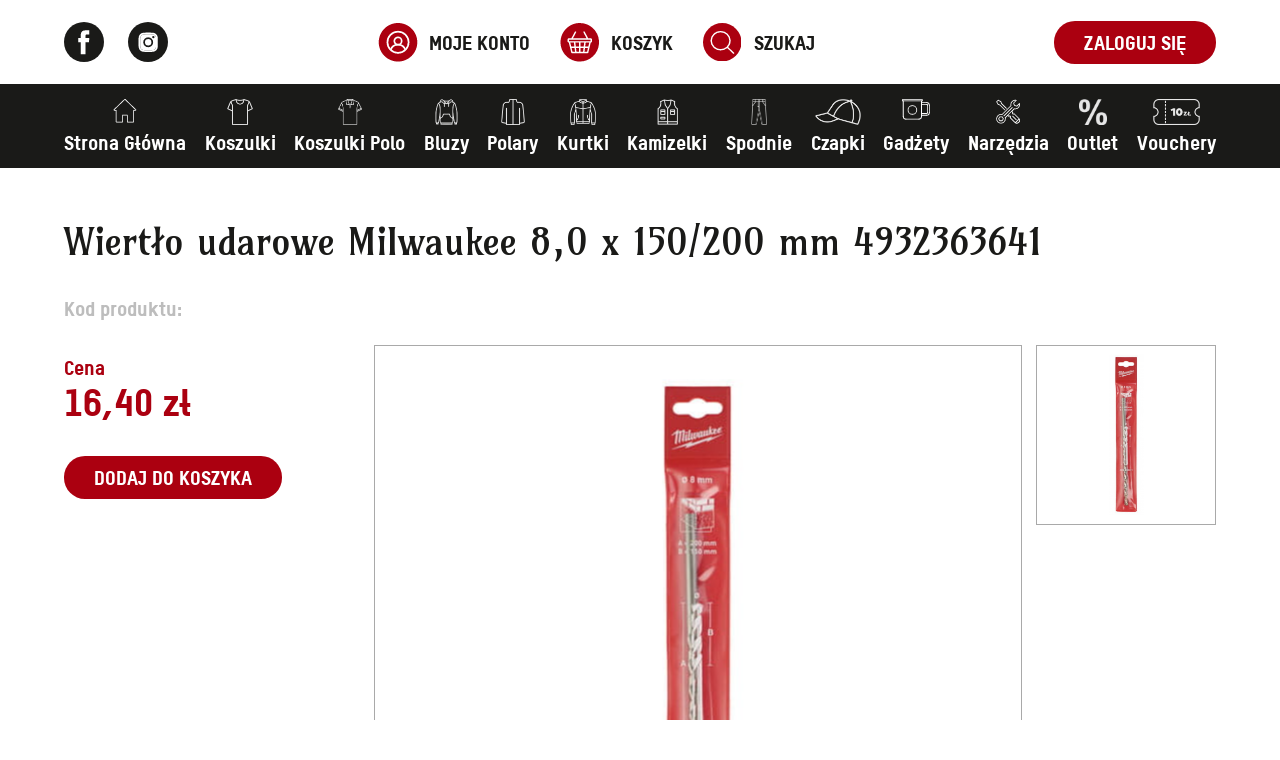

--- FILE ---
content_type: text/html; charset=UTF-8
request_url: https://papadekarz.pl/produkt/wiertlo-udarowe-milwaukee-80-x-150-200-mm-4932363641/
body_size: 18094
content:
<!DOCTYPE html><html lang="pl-PL"><head><meta charset="UTF-8"><meta name="viewport" content="width=device-width, initial-scale=1, shrink-to-fit=no"><title>PAPA DEKARZ</title><meta name="description" content="Kolejna witryna oparta na WordPressie"><meta name="theme-color" content="#4285f4"><meta property="og:url" content="https://papadekarz.pl/produkt/wiertlo-udarowe-milwaukee-80-x-150-200-mm-4932363641/"><meta property="og:type" content="website"><meta property="og:title" content="Wiertło udarowe Milwaukee 8,0 x 150/200 mm 4932363641"><meta property="og:image" content="https://papadekarz.pl/wp-content/themes/websitestyle/dist/img/og.png"><meta property="og:description" content="Kolejna witryna oparta na WordPressie"><meta property="og:site_name" content="PAPA DEKARZ"><meta property="og:locale" content="pl_PL"><link href="https://fonts.googleapis.com/css2?family=Open+Sans:wght@400;600;700&family=Work+Sans:wght@600;700&display=swap" rel="stylesheet"><style>.grid--wide {width: 90%;max-width: 1480px;margin: 0 auto;}#ajaxsearchlite1 .probox .proinput input:first-of-type, div.asl_w .probox .proinput input:first-of-type {background-color: #fff!important;border: 0!important;border-radius: 0!important;font-size: 1rem!important;margin-right: 32px!important;padding: 10px 20px!important;color: #1a1a18!important;display: block;border-bottom: 1px solid #0d1321;}div.asl_w .probox .promagnifier {font-family: inherit!important;display: inline-flex!important;align-items: center!important;font-size: 1.25rem!important;position: relative!important;padding: 10px 30px!important;border-radius: 30px!important;background-color: #ab0010!important;}#ajaxsearchlite1 .probox, div.asl_w .probox {background: none!important;    		height: fit-content!important;}div[id*='ajaxsearchlite'].wpdreams_asl_container {background: none!important;border: none!important;    		box-shadow: none!important;}#ajaxsearchlite1 .probox .proinput, div.asl_w .probox .proinput form {border-bottom: 2px solid #0d1321;}div.asl_w .probox .promagnifier .innericon svg {fill: #fff!important;}.search-list-box {margin-top: 40px!important;margin-bottom: 40px!important;}.search-list-box__heading {margin-bottom:20px;}.hero-slider__item video {width: 100%;height: 100%;object-fit: cover;}.menu-item-object-brand a span {display: none;}.menu-item-object-brand a .menu-item__image img {width: 90px!important;height: auto!important;max-height: 80px!important;}.menu-item-object-brand a .menu-item__image {height: 80px!important;}.nav .sub-menu .menu-item a {color: #1a1a18;margin: auto;width: fit-content;display: block;}@media screen and (min-width: 992px) {.home-new-products {padding-top: 0!important;padding-bottom: 140px;}.hero-slider {height: 600px!important;}}</style><meta name='robots' content='max-image-preview:large' /><style id='classic-theme-styles-inline-css' type='text/css'>.wp-block-button__link{color:#fff;background-color:#32373c;border-radius:9999px;box-shadow:none;text-decoration:none;padding:calc(.667em + 2px) calc(1.333em + 2px);font-size:1.125em}.wp-block-file__button{background:#32373c;color:#fff;text-decoration:none}</style><style id='global-styles-inline-css' type='text/css'>:root{--wp--preset--aspect-ratio--square: 1;--wp--preset--aspect-ratio--4-3: 4/3;--wp--preset--aspect-ratio--3-4: 3/4;--wp--preset--aspect-ratio--3-2: 3/2;--wp--preset--aspect-ratio--2-3: 2/3;--wp--preset--aspect-ratio--16-9: 16/9;--wp--preset--aspect-ratio--9-16: 9/16;--wp--preset--color--black: #000000;--wp--preset--color--cyan-bluish-gray: #abb8c3;--wp--preset--color--white: #ffffff;--wp--preset--color--pale-pink: #f78da7;--wp--preset--color--vivid-red: #cf2e2e;--wp--preset--color--luminous-vivid-orange: #ff6900;--wp--preset--color--luminous-vivid-amber: #fcb900;--wp--preset--color--light-green-cyan: #7bdcb5;--wp--preset--color--vivid-green-cyan: #00d084;--wp--preset--color--pale-cyan-blue: #8ed1fc;--wp--preset--color--vivid-cyan-blue: #0693e3;--wp--preset--color--vivid-purple: #9b51e0;--wp--preset--gradient--vivid-cyan-blue-to-vivid-purple: linear-gradient(135deg,rgba(6,147,227,1) 0%,rgb(155,81,224) 100%);--wp--preset--gradient--light-green-cyan-to-vivid-green-cyan: linear-gradient(135deg,rgb(122,220,180) 0%,rgb(0,208,130) 100%);--wp--preset--gradient--luminous-vivid-amber-to-luminous-vivid-orange: linear-gradient(135deg,rgba(252,185,0,1) 0%,rgba(255,105,0,1) 100%);--wp--preset--gradient--luminous-vivid-orange-to-vivid-red: linear-gradient(135deg,rgba(255,105,0,1) 0%,rgb(207,46,46) 100%);--wp--preset--gradient--very-light-gray-to-cyan-bluish-gray: linear-gradient(135deg,rgb(238,238,238) 0%,rgb(169,184,195) 100%);--wp--preset--gradient--cool-to-warm-spectrum: linear-gradient(135deg,rgb(74,234,220) 0%,rgb(151,120,209) 20%,rgb(207,42,186) 40%,rgb(238,44,130) 60%,rgb(251,105,98) 80%,rgb(254,248,76) 100%);--wp--preset--gradient--blush-light-purple: linear-gradient(135deg,rgb(255,206,236) 0%,rgb(152,150,240) 100%);--wp--preset--gradient--blush-bordeaux: linear-gradient(135deg,rgb(254,205,165) 0%,rgb(254,45,45) 50%,rgb(107,0,62) 100%);--wp--preset--gradient--luminous-dusk: linear-gradient(135deg,rgb(255,203,112) 0%,rgb(199,81,192) 50%,rgb(65,88,208) 100%);--wp--preset--gradient--pale-ocean: linear-gradient(135deg,rgb(255,245,203) 0%,rgb(182,227,212) 50%,rgb(51,167,181) 100%);--wp--preset--gradient--electric-grass: linear-gradient(135deg,rgb(202,248,128) 0%,rgb(113,206,126) 100%);--wp--preset--gradient--midnight: linear-gradient(135deg,rgb(2,3,129) 0%,rgb(40,116,252) 100%);--wp--preset--font-size--small: 13px;--wp--preset--font-size--medium: 20px;--wp--preset--font-size--large: 36px;--wp--preset--font-size--x-large: 42px;--wp--preset--font-family--inter: "Inter", sans-serif;--wp--preset--font-family--cardo: Cardo;--wp--preset--spacing--20: 0.44rem;--wp--preset--spacing--30: 0.67rem;--wp--preset--spacing--40: 1rem;--wp--preset--spacing--50: 1.5rem;--wp--preset--spacing--60: 2.25rem;--wp--preset--spacing--70: 3.38rem;--wp--preset--spacing--80: 5.06rem;--wp--preset--shadow--natural: 6px 6px 9px rgba(0, 0, 0, 0.2);--wp--preset--shadow--deep: 12px 12px 50px rgba(0, 0, 0, 0.4);--wp--preset--shadow--sharp: 6px 6px 0px rgba(0, 0, 0, 0.2);--wp--preset--shadow--outlined: 6px 6px 0px -3px rgba(255, 255, 255, 1), 6px 6px rgba(0, 0, 0, 1);--wp--preset--shadow--crisp: 6px 6px 0px rgba(0, 0, 0, 1);}:where(.is-layout-flex){gap: 0.5em;}:where(.is-layout-grid){gap: 0.5em;}body .is-layout-flex{display: flex;}.is-layout-flex{flex-wrap: wrap;align-items: center;}.is-layout-flex > :is(*, div){margin: 0;}body .is-layout-grid{display: grid;}.is-layout-grid > :is(*, div){margin: 0;}:where(.wp-block-columns.is-layout-flex){gap: 2em;}:where(.wp-block-columns.is-layout-grid){gap: 2em;}:where(.wp-block-post-template.is-layout-flex){gap: 1.25em;}:where(.wp-block-post-template.is-layout-grid){gap: 1.25em;}.has-black-color{color: var(--wp--preset--color--black) !important;}.has-cyan-bluish-gray-color{color: var(--wp--preset--color--cyan-bluish-gray) !important;}.has-white-color{color: var(--wp--preset--color--white) !important;}.has-pale-pink-color{color: var(--wp--preset--color--pale-pink) !important;}.has-vivid-red-color{color: var(--wp--preset--color--vivid-red) !important;}.has-luminous-vivid-orange-color{color: var(--wp--preset--color--luminous-vivid-orange) !important;}.has-luminous-vivid-amber-color{color: var(--wp--preset--color--luminous-vivid-amber) !important;}.has-light-green-cyan-color{color: var(--wp--preset--color--light-green-cyan) !important;}.has-vivid-green-cyan-color{color: var(--wp--preset--color--vivid-green-cyan) !important;}.has-pale-cyan-blue-color{color: var(--wp--preset--color--pale-cyan-blue) !important;}.has-vivid-cyan-blue-color{color: var(--wp--preset--color--vivid-cyan-blue) !important;}.has-vivid-purple-color{color: var(--wp--preset--color--vivid-purple) !important;}.has-black-background-color{background-color: var(--wp--preset--color--black) !important;}.has-cyan-bluish-gray-background-color{background-color: var(--wp--preset--color--cyan-bluish-gray) !important;}.has-white-background-color{background-color: var(--wp--preset--color--white) !important;}.has-pale-pink-background-color{background-color: var(--wp--preset--color--pale-pink) !important;}.has-vivid-red-background-color{background-color: var(--wp--preset--color--vivid-red) !important;}.has-luminous-vivid-orange-background-color{background-color: var(--wp--preset--color--luminous-vivid-orange) !important;}.has-luminous-vivid-amber-background-color{background-color: var(--wp--preset--color--luminous-vivid-amber) !important;}.has-light-green-cyan-background-color{background-color: var(--wp--preset--color--light-green-cyan) !important;}.has-vivid-green-cyan-background-color{background-color: var(--wp--preset--color--vivid-green-cyan) !important;}.has-pale-cyan-blue-background-color{background-color: var(--wp--preset--color--pale-cyan-blue) !important;}.has-vivid-cyan-blue-background-color{background-color: var(--wp--preset--color--vivid-cyan-blue) !important;}.has-vivid-purple-background-color{background-color: var(--wp--preset--color--vivid-purple) !important;}.has-black-border-color{border-color: var(--wp--preset--color--black) !important;}.has-cyan-bluish-gray-border-color{border-color: var(--wp--preset--color--cyan-bluish-gray) !important;}.has-white-border-color{border-color: var(--wp--preset--color--white) !important;}.has-pale-pink-border-color{border-color: var(--wp--preset--color--pale-pink) !important;}.has-vivid-red-border-color{border-color: var(--wp--preset--color--vivid-red) !important;}.has-luminous-vivid-orange-border-color{border-color: var(--wp--preset--color--luminous-vivid-orange) !important;}.has-luminous-vivid-amber-border-color{border-color: var(--wp--preset--color--luminous-vivid-amber) !important;}.has-light-green-cyan-border-color{border-color: var(--wp--preset--color--light-green-cyan) !important;}.has-vivid-green-cyan-border-color{border-color: var(--wp--preset--color--vivid-green-cyan) !important;}.has-pale-cyan-blue-border-color{border-color: var(--wp--preset--color--pale-cyan-blue) !important;}.has-vivid-cyan-blue-border-color{border-color: var(--wp--preset--color--vivid-cyan-blue) !important;}.has-vivid-purple-border-color{border-color: var(--wp--preset--color--vivid-purple) !important;}.has-vivid-cyan-blue-to-vivid-purple-gradient-background{background: var(--wp--preset--gradient--vivid-cyan-blue-to-vivid-purple) !important;}.has-light-green-cyan-to-vivid-green-cyan-gradient-background{background: var(--wp--preset--gradient--light-green-cyan-to-vivid-green-cyan) !important;}.has-luminous-vivid-amber-to-luminous-vivid-orange-gradient-background{background: var(--wp--preset--gradient--luminous-vivid-amber-to-luminous-vivid-orange) !important;}.has-luminous-vivid-orange-to-vivid-red-gradient-background{background: var(--wp--preset--gradient--luminous-vivid-orange-to-vivid-red) !important;}.has-very-light-gray-to-cyan-bluish-gray-gradient-background{background: var(--wp--preset--gradient--very-light-gray-to-cyan-bluish-gray) !important;}.has-cool-to-warm-spectrum-gradient-background{background: var(--wp--preset--gradient--cool-to-warm-spectrum) !important;}.has-blush-light-purple-gradient-background{background: var(--wp--preset--gradient--blush-light-purple) !important;}.has-blush-bordeaux-gradient-background{background: var(--wp--preset--gradient--blush-bordeaux) !important;}.has-luminous-dusk-gradient-background{background: var(--wp--preset--gradient--luminous-dusk) !important;}.has-pale-ocean-gradient-background{background: var(--wp--preset--gradient--pale-ocean) !important;}.has-electric-grass-gradient-background{background: var(--wp--preset--gradient--electric-grass) !important;}.has-midnight-gradient-background{background: var(--wp--preset--gradient--midnight) !important;}.has-small-font-size{font-size: var(--wp--preset--font-size--small) !important;}.has-medium-font-size{font-size: var(--wp--preset--font-size--medium) !important;}.has-large-font-size{font-size: var(--wp--preset--font-size--large) !important;}.has-x-large-font-size{font-size: var(--wp--preset--font-size--x-large) !important;}:where(.wp-block-post-template.is-layout-flex){gap: 1.25em;}:where(.wp-block-post-template.is-layout-grid){gap: 1.25em;}:where(.wp-block-columns.is-layout-flex){gap: 2em;}:where(.wp-block-columns.is-layout-grid){gap: 2em;}:root :where(.wp-block-pullquote){font-size: 1.5em;line-height: 1.6;}</style><link rel='stylesheet' id='swf_styles-css' href='https://papadekarz.pl/wp-content/plugins/simple-woocommerce-favourites/assets/styles/swf_styles.css?ver=2.1' type='text/css' media='all' /><style id='woocommerce-inline-inline-css' type='text/css'>.woocommerce form .form-row .required { visibility: visible; }</style><link rel='stylesheet' id='app-css' href='https://papadekarz.pl/wp-content/themes/websitestyle/dist/build-style.css?ver=1.3' type='text/css' media='all' /><link rel='stylesheet' id='wpdreams-asl-basic-css' href='https://papadekarz.pl/wp-content/plugins/ajax-search-lite/css/style.basic.css?ver=4.12.2' type='text/css' media='all' /><link rel='stylesheet' id='wpdreams-asl-instance-css' href='https://papadekarz.pl/wp-content/plugins/ajax-search-lite/css/style-simple-red.css?ver=4.12.2' type='text/css' media='all' /><link rel='stylesheet' id='wcpa-frontend-css' href='https://papadekarz.pl/wp-content/plugins/woo-custom-product-addons/assets/css/style_1.css?ver=3.0.13' type='text/css' media='all' /><link rel='stylesheet' id='payu-gateway-css' href='https://papadekarz.pl/wp-content/plugins/woo-payu-payment-gateway/assets/css/payu-gateway.css?ver=2.5.0' type='text/css' media='all' /><script type="text/javascript" src="https://papadekarz.pl/wp-includes/js/jquery/jquery.min.js?ver=3.7.1" id="jquery-core-js"></script><script type="text/javascript" src="https://papadekarz.pl/wp-includes/js/jquery/jquery-migrate.min.js?ver=3.4.1" id="jquery-migrate-js"></script><script type="text/javascript" id="swf_script-js-extra">var swfAjax = {"ajaxurl":"https:\/\/papadekarz.pl\/wp-admin\/admin-ajax.php","nonce":"65406aec75"};</script><script type="text/javascript" src="https://papadekarz.pl/wp-content/plugins/simple-woocommerce-favourites/assets/js/add-to-favourites.js?ver=2.1" id="swf_script-js"></script><script type="text/javascript" src="https://papadekarz.pl/wp-content/plugins/woocommerce/assets/js/jquery-blockui/jquery.blockUI.min.js?ver=2.7.0-wc.9.2.4" id="jquery-blockui-js" defer="defer" data-wp-strategy="defer"></script><script type="text/javascript" id="wc-add-to-cart-js-extra">var wc_add_to_cart_params = {"ajax_url":"\/wp-admin\/admin-ajax.php","wc_ajax_url":"\/?wc-ajax=%%endpoint%%","i18n_view_cart":"Zobacz koszyk","cart_url":"https:\/\/papadekarz.pl\/koszyk\/","is_cart":"","cart_redirect_after_add":"yes"};</script><script type="text/javascript" src="https://papadekarz.pl/wp-content/plugins/woocommerce/assets/js/frontend/add-to-cart.min.js?ver=9.2.4" id="wc-add-to-cart-js" defer="defer" data-wp-strategy="defer"></script><script type="text/javascript" id="wc-single-product-js-extra">var wc_single_product_params = {"i18n_required_rating_text":"Prosz\u0119 wybra\u0107 ocen\u0119","review_rating_required":"yes","flexslider":{"rtl":false,"animation":"slide","smoothHeight":true,"directionNav":false,"controlNav":"thumbnails","slideshow":false,"animationSpeed":500,"animationLoop":false,"allowOneSlide":false},"zoom_enabled":"","zoom_options":[],"photoswipe_enabled":"","photoswipe_options":{"shareEl":false,"closeOnScroll":false,"history":false,"hideAnimationDuration":0,"showAnimationDuration":0},"flexslider_enabled":""};</script><script type="text/javascript" src="https://papadekarz.pl/wp-content/plugins/woocommerce/assets/js/frontend/single-product.min.js?ver=9.2.4" id="wc-single-product-js" defer="defer" data-wp-strategy="defer"></script><script type="text/javascript" src="https://papadekarz.pl/wp-content/plugins/woocommerce/assets/js/js-cookie/js.cookie.min.js?ver=2.1.4-wc.9.2.4" id="js-cookie-js" defer="defer" data-wp-strategy="defer"></script><script type="text/javascript" id="woocommerce-js-extra">var woocommerce_params = {"ajax_url":"\/wp-admin\/admin-ajax.php","wc_ajax_url":"\/?wc-ajax=%%endpoint%%"};</script><script type="text/javascript" src="https://papadekarz.pl/wp-content/plugins/woocommerce/assets/js/frontend/woocommerce.min.js?ver=9.2.4" id="woocommerce-js" defer="defer" data-wp-strategy="defer"></script><link rel="canonical" href="https://papadekarz.pl/produkt/wiertlo-udarowe-milwaukee-80-x-150-200-mm-4932363641/" /><link rel='shortlink' href='https://papadekarz.pl/?p=17728' /><noscript><style>.woocommerce-product-gallery{ opacity: 1 !important; }</style></noscript><link rel="preconnect" href="https://fonts.gstatic.com" crossorigin /><link rel="preload" as="style" href="//fonts.googleapis.com/css?family=Open+Sans&display=swap" /><link rel="stylesheet" href="//fonts.googleapis.com/css?family=Open+Sans&display=swap" media="all" /><style>            
					div[id*='ajaxsearchlitesettings'].searchsettings .asl_option_inner label {font-size: 0px !important;color: rgba(0, 0, 0, 0);}div[id*='ajaxsearchlitesettings'].searchsettings .asl_option_inner label:after {font-size: 11px !important;position: absolute;top: 0;left: 0;z-index: 1;}.asl_w_container {width: 100%;margin: 0px 0px 0px 0px;min-width: 200px;}div[id*='ajaxsearchlite'].asl_m {width: 100%;}div[id*='ajaxsearchliteres'].wpdreams_asl_results div.resdrg span.highlighted {font-weight: bold;color: rgba(217, 49, 43, 1);background-color: rgba(238, 238, 238, 1);}div[id*='ajaxsearchliteres'].wpdreams_asl_results .results img.asl_image {width: 70px;height: 70px;object-fit: cover;}div.asl_r .results {max-height: none;}div.asl_r.asl_w.vertical .results .item::after {display: block;position: absolute;bottom: 0;content: '';height: 1px;width: 100%;background: #D8D8D8;}div.asl_r.asl_w.vertical .results .item.asl_last_item::after {display: none;}            </style><style>:root{  --wcpaSectionTitleSize:14px;   --wcpaLabelSize:14px;   --wcpaDescSize:13px;   --wcpaErrorSize:13px;   --wcpaLabelWeight:normal;   --wcpaDescWeight:normal;   --wcpaBorderWidth:1px;   --wcpaBorderRadius:6px;   --wcpaInputHeight:45px;   --wcpaCheckLabelSize:14px;   --wcpaCheckBorderWidth:1px;   --wcpaCheckWidth:20px;   --wcpaCheckHeight:20px;   --wcpaCheckBorderRadius:4px;   --wcpaCheckButtonRadius:5px;   --wcpaCheckButtonBorder:2px; }:root{  --wcpaButtonColor:#3340d3;   --wcpaLabelColor:#424242;   --wcpaDescColor:#797979;   --wcpaBorderColor:#c6d0e9;   --wcpaBorderColorFocus:#3561f3;   --wcpaInputBgColor:#FFFFFF;   --wcpaInputColor:#5d5d5d;   --wcpaCheckLabelColor:#4a4a4a;   --wcpaCheckBgColor:#3340d3;   --wcpaCheckBorderColor:#B9CBE3;   --wcpaCheckTickColor:#ffffff;   --wcpaRadioBgColor:#3340d3;   --wcpaRadioBorderColor:#B9CBE3;   --wcpaRadioTickColor:#ffffff;   --wcpaButtonTextColor:#ffffff;   --wcpaErrorColor:#F55050; }:root{}</style><style id='wp-fonts-local' type='text/css'>@font-face{font-family:Inter;font-style:normal;font-weight:300 900;font-display:fallback;src:url('https://papadekarz.pl/wp-content/plugins/woocommerce/assets/fonts/Inter-VariableFont_slnt,wght.woff2') format('woff2');font-stretch:normal;}@font-face{font-family:Cardo;font-style:normal;font-weight:400;font-display:fallback;src:url('https://papadekarz.pl/wp-content/plugins/woocommerce/assets/fonts/cardo_normal_400.woff2') format('woff2');}</style></head><body class="product-template-default single single-product postid-17728 theme-websitestyle woocommerce woocommerce-page woocommerce-no-js"><header class="header"><div class="header__info"><div class="grid"><div class="header-info"><ul class="header-info__socials social-media social-media--dark"><li class="social-media__item"><a href="https://www.facebook.com/PapaDekarz/" target="_blank"><svg xmlns="http://www.w3.org/2000/svg" width="12" height="25" viewBox="0 0 12 25"><g><g><path d="M2.749 24.285h4.838V12.17h3.376l.359-4.057H7.587v-2.31c0-.956.192-1.334 1.117-1.334h2.618V.259h-3.35c-3.6 0-5.223 1.586-5.223 4.62v3.234H.233v4.108h2.516z"/></g></g></svg></a></li><li class="social-media__item"><a href="https://www.instagram.com/papa_dekarz/" target="_blank"><svg xmlns="http://www.w3.org/2000/svg" width="20" height="20" viewBox="0 0 20 20"><g><g><path d="M18.057 14.176c-.046.943-.203 1.452-.333 1.795a3.14 3.14 0 0 1-.721 1.11 3.082 3.082 0 0 1-1.111.722c-.342.129-.851.287-1.795.333-1.018.046-1.323.055-3.895.055-2.582 0-2.887-.01-3.905-.055-.944-.046-1.453-.204-1.795-.333a3.082 3.082 0 0 1-1.111-.722 3.157 3.157 0 0 1-.722-1.11c-.13-.343-.286-.852-.333-1.795-.046-1.018-.055-1.324-.055-3.905 0-2.573.009-2.878.055-3.896.047-.944.204-1.453.333-1.795.176-.453.389-.777.722-1.11a2.956 2.956 0 0 1 1.11-.722c.343-.14.852-.296 1.796-.333 1.018-.046 1.323-.056 3.905-.056 2.572 0 2.877.01 3.895.056.944.037 1.453.194 1.795.333.454.176.768.379 1.11.722.334.333.547.657.722 1.11.13.342.287.85.333 1.795.047 1.018.056 1.323.056 3.896 0 2.58-.01 2.887-.056 3.905zM19.344 3.95a4.623 4.623 0 0 0-1.111-1.712 4.757 4.757 0 0 0-1.712-1.12C15.91.888 15.207.72 14.18.675 13.144.629 12.82.62 10.202.62c-2.628 0-2.952.009-3.99.055-1.026.046-1.73.213-2.34.444a4.762 4.762 0 0 0-1.711 1.12A4.739 4.739 0 0 0 1.05 3.95C.81 4.56.643 5.265.597 6.29.55 7.32.54 7.652.54 10.272c0 2.628.01 2.95.056 3.979.046 1.027.213 1.73.453 2.35a4.78 4.78 0 0 0 1.11 1.702c.537.537 1.074.87 1.712 1.12.61.24 1.314.398 2.34.444 1.038.046 1.362.065 3.99.065 2.618 0 2.942-.02 3.978-.065 1.027-.046 1.73-.203 2.34-.444a4.757 4.757 0 0 0 1.713-1.12 4.662 4.662 0 0 0 1.11-1.702c.24-.62.408-1.323.454-2.35.046-1.028.056-1.351.056-3.98 0-2.618-.01-2.951-.056-3.978-.046-1.027-.213-1.73-.453-2.341z"/></g><g><path d="M10.202 15.23a4.96 4.96 0 1 1 0-9.92 4.958 4.958 0 0 1 4.95 4.96 4.957 4.957 0 0 1-4.95 4.96zm5.154-8.957a1.159 1.159 0 0 1-1.166-1.156c0-.64.518-1.157 1.166-1.157a1.157 1.157 0 0 1 0 2.313zm2.368-1.693a2.988 2.988 0 0 0-.721-1.11 2.956 2.956 0 0 0-1.111-.722c-.342-.14-.851-.296-1.795-.333-1.018-.046-1.323-.056-3.895-.056-2.582 0-2.887.01-3.905.056-.944.037-1.453.194-1.795.333a2.956 2.956 0 0 0-1.111.722 3.003 3.003 0 0 0-.722 1.11c-.13.342-.286.85-.333 1.795-.046 1.018-.055 1.323-.055 3.896 0 2.58.009 2.887.055 3.905.047.943.204 1.452.333 1.795.176.444.389.768.722 1.11.343.333.657.546 1.11.722.343.129.852.287 1.796.333 1.018.046 1.323.055 3.905.055 2.572 0 2.877-.01 3.895-.055.944-.046 1.453-.204 1.795-.333a3.082 3.082 0 0 0 1.11-.722 3.14 3.14 0 0 0 .722-1.11c.13-.343.287-.852.333-1.795.047-1.018.056-1.324.056-3.905 0-2.573-.01-2.878-.056-3.896-.046-.944-.203-1.453-.333-1.795z"/></g><g><path d="M10.202 7.05a3.214 3.214 0 0 1 3.21 3.22 3.215 3.215 0 1 1-6.431 0 3.217 3.217 0 0 1 3.22-3.22z"/></g></g></svg></a></li></ul><div class="header-info__account"><a href="https://papadekarz.pl/moje-konto/" class="shop-link"><div class="shop-link__icon"><img src="https://papadekarz.pl/wp-content/themes/websitestyle/dist/img/user.svg" alt="user"></div><span>MOJE KONTO</span></a><a href="https://papadekarz.pl/koszyk/" class="shop-link"><div class="shop-link__icon"><img src="https://papadekarz.pl/wp-content/themes/websitestyle/dist/img/basket.svg" alt="basket"></div><span>KOSZYK</span></a><button class="shop-link" id="btn_search_expand"><div class="shop-link__icon"><img src="https://papadekarz.pl/wp-content/themes/websitestyle/dist/img/search.svg" alt="search"></div><span>Szukaj</span></button></div><div class="header-info__btns"><a href="https://papadekarz.pl/moje-konto/" class="btn"><span>Zaloguj się</span></a></div><div class="hamburger"><svg xmlns="http://www.w3.org/2000/svg" viewBox="0 0 70 30"><path d="M0,5H62c13,0,6,28-4,18L35,0" /><path d="M0,15H70" /><path d="M0,25H62c13,0,6-28-4-18L35,30" /></svg></div></div></div></div><div class="header__nav"><div class="grid"><nav class="nav"><ul id="menu-glowne" class="menu"><li id="menu-item-37" class="menu-item menu-item-type-post_type menu-item-object-page menu-item-home menu-item-37"><a href="https://papadekarz.pl/"><div class="menu-item__image"><img src="https://papadekarz.pl/wp-content/uploads/2020/10/home.svg" alt="" /></div><span>Strona Główna</span></a></li><li id="menu-item-21525" class="menu-item menu-item-type-taxonomy menu-item-object-product_cat menu-item-21525"><a href="https://papadekarz.pl/kategoria-produktu/koszulki/"><div class="menu-item__image"><img src="https://papadekarz.pl/wp-content/uploads/2023/09/tshirt.png" alt="" /></div><span>Koszulki</span></a></li><li id="menu-item-21535" class="menu-item menu-item-type-taxonomy menu-item-object-product_cat menu-item-21535"><a href="https://papadekarz.pl/kategoria-produktu/koszulki-polo/"><div class="menu-item__image"><img src="https://papadekarz.pl/wp-content/uploads/2023/09/polo.png" alt="" /></div><span>Koszulki Polo</span></a></li><li id="menu-item-21539" class="menu-item menu-item-type-taxonomy menu-item-object-product_cat menu-item-21539"><a href="https://papadekarz.pl/kategoria-produktu/bluzy/"><div class="menu-item__image"><img src="https://papadekarz.pl/wp-content/uploads/2023/09/bluza.png" alt="" /></div><span>Bluzy</span></a></li><li id="menu-item-21542" class="menu-item menu-item-type-taxonomy menu-item-object-product_cat menu-item-21542"><a href="https://papadekarz.pl/kategoria-produktu/polary/"><div class="menu-item__image"><img src="https://papadekarz.pl/wp-content/uploads/2023/09/polary.png" alt="" /></div><span>Polary</span></a></li><li id="menu-item-21547" class="menu-item menu-item-type-taxonomy menu-item-object-product_cat menu-item-21547"><a href="https://papadekarz.pl/kategoria-produktu/kurtki/"><div class="menu-item__image"><img src="https://papadekarz.pl/wp-content/uploads/2023/09/kurtki.png" alt="" /></div><span>Kurtki</span></a></li><li id="menu-item-21550" class="menu-item menu-item-type-taxonomy menu-item-object-product_cat menu-item-21550"><a href="https://papadekarz.pl/kategoria-produktu/kamizelki/"><div class="menu-item__image"><img src="https://papadekarz.pl/wp-content/uploads/2023/09/kamizelka.png" alt="" /></div><span>Kamizelki</span></a></li><li id="menu-item-21553" class="menu-item menu-item-type-taxonomy menu-item-object-product_cat menu-item-21553"><a href="https://papadekarz.pl/kategoria-produktu/spodnie/"><div class="menu-item__image"><img src="https://papadekarz.pl/wp-content/uploads/2023/09/spodnie.png" alt="" /></div><span>Spodnie</span></a></li><li id="menu-item-2502" class="menu-item menu-item-type-taxonomy menu-item-object-product_cat menu-item-has-children menu-item-2502"><a href="https://papadekarz.pl/kategoria-produktu/czapki/"><div class="menu-item__image"><img src="https://papadekarz.pl/wp-content/uploads/2023/09/czapka2.png" alt="" /></div><span>Czapki</span></a><ul class="sub-menu"><li id="menu-item-4800" class="menu-item menu-item-type-taxonomy menu-item-object-product_cat menu-item-4800"><a href="https://papadekarz.pl/kategoria-produktu/czapki/lato/">Lato</a></li><li id="menu-item-4801" class="menu-item menu-item-type-taxonomy menu-item-object-product_cat menu-item-4801"><a href="https://papadekarz.pl/kategoria-produktu/czapki/zima/">Zima</a></li></ul></li><li id="menu-item-2387" class="menu-item menu-item-type-taxonomy menu-item-object-product_cat menu-item-2387"><a href="https://papadekarz.pl/kategoria-produktu/gadzety/"><div class="menu-item__image"><img src="https://papadekarz.pl/wp-content/uploads/2020/10/gadzety.svg" alt="" /></div><span>Gadżety</span></a></li><li id="menu-item-2389" class="menu-item menu-item-type-taxonomy menu-item-object-product_cat current-product-ancestor current-menu-parent current-product-parent menu-item-2389"><a href="https://papadekarz.pl/kategoria-produktu/narzedzia/"><div class="menu-item__image"><img src="https://papadekarz.pl/wp-content/uploads/2020/10/narzedzia.svg" alt="" /></div><span>Narzędzia</span></a></li><li id="menu-item-24271" class="menu-item menu-item-type-custom menu-item-object-custom menu-item-24271"><a href="http://papadekarz.pl/kategoria-produktu/outlet"><div class="menu-item__image"><img src="https://papadekarz.pl/wp-content/uploads/2025/10/outlet.png" alt="" /></div><span>Outlet</span></a></li><li id="menu-item-21946" class="menu-item menu-item-type-taxonomy menu-item-object-product_cat menu-item-21946"><a href="https://papadekarz.pl/kategoria-produktu/vouchery/"><div class="menu-item__image"><img src="https://papadekarz.pl/wp-content/uploads/2023/10/voucher.png" alt="" /></div><span>Vouchery</span></a></li></ul></nav></div></div><div class="search-form" id="search_form"><div class="grid"><div class="search-form__box"><div class="asl_w_container asl_w_container_1"><div id='ajaxsearchlite1'
		 data-id="1"
		 data-instance="1"
		 class="asl_w asl_m asl_m_1 asl_m_1_1"><div class="probox"><div class='prosettings' style='display:none;' data-opened=0><div class='innericon'><svg version="1.1" xmlns="http://www.w3.org/2000/svg" xmlns:xlink="http://www.w3.org/1999/xlink" x="0px" y="0px" width="22" height="22" viewBox="0 0 512 512" enable-background="new 0 0 512 512" xml:space="preserve"><polygon transform = "rotate(90 256 256)" points="142.332,104.886 197.48,50 402.5,256 197.48,462 142.332,407.113 292.727,256 "/></svg></div></div><div class='proinput'><form role="search" action='#' autocomplete="off"
			  aria-label="Search form"><input aria-label="Search input"
				   type='search' class='orig'
				   tabindex="0"
				   name='phrase'
				   placeholder='Wpisz szukaną frazę'
				   value=''
				   autocomplete="off"/><input aria-label="Search autocomplete input"
				   type='text'
				   class='autocomplete'
				   tabindex="-1"
				   name='phrase'
				   value=''
				   autocomplete="off" disabled/><input type='submit' value="Start search" style='width:0; height: 0; visibility: hidden;'></form></div><button class='promagnifier' tabindex="0" aria-label="Search magnifier button"><span class='innericon' style="display:block;"><svg version="1.1" xmlns="http://www.w3.org/2000/svg" xmlns:xlink="http://www.w3.org/1999/xlink" x="0px" y="0px" width="22" height="22" viewBox="0 0 512 512" enable-background="new 0 0 512 512" xml:space="preserve"><path d="M460.355,421.59L353.844,315.078c20.041-27.553,31.885-61.437,31.885-98.037
						C385.729,124.934,310.793,50,218.686,50C126.58,50,51.645,124.934,51.645,217.041c0,92.106,74.936,167.041,167.041,167.041
						c34.912,0,67.352-10.773,94.184-29.158L419.945,462L460.355,421.59z M100.631,217.041c0-65.096,52.959-118.056,118.055-118.056
						c65.098,0,118.057,52.959,118.057,118.056c0,65.096-52.959,118.056-118.057,118.056C153.59,335.097,100.631,282.137,100.631,217.041
						z"/></svg></span></button><div class='proloading'><div class="asl_loader"><div class="asl_loader-inner asl_simple-circle"></div></div></div><div class='proclose'><svg version="1.1" xmlns="http://www.w3.org/2000/svg" xmlns:xlink="http://www.w3.org/1999/xlink" x="0px"
				 y="0px"
				 width="12" height="12" viewBox="0 0 512 512" enable-background="new 0 0 512 512"
				 xml:space="preserve"><polygon points="438.393,374.595 319.757,255.977 438.378,137.348 374.595,73.607 255.995,192.225 137.375,73.622 73.607,137.352 192.246,255.983 73.622,374.625 137.352,438.393 256.002,319.734 374.652,438.378 "/></svg></div></div></div><div class='asl_data_container' style="display:none !important;"><div class="asl_init_data wpdreams_asl_data_ct"
	 style="display:none !important;"
	 id="asl_init_id_1"
	 data-asl-id="1"
	 data-asl-instance="1"
	 data-asldata="[base64]"></div><div id="asl_hidden_data"><svg style="position:absolute" height="0" width="0"><filter id="aslblur"><feGaussianBlur in="SourceGraphic" stdDeviation="4"/></filter></svg><svg style="position:absolute" height="0" width="0"><filter id="no_aslblur"></filter></svg></div></div><div id='ajaxsearchliteres1'
	 class='vertical wpdreams_asl_results asl_w asl_r asl_r_1 asl_r_1_1'><div class="results"><div class="resdrg"></div></div></div><div id='__original__ajaxsearchlitesettings1'
		 data-id="1"
		 class="searchsettings wpdreams_asl_settings asl_w asl_s asl_s_1"><form name='options'
	  aria-label="Search settings form"
	  autocomplete = 'off'><input type="hidden" name="filters_changed" style="display:none;" value="0"><input type="hidden" name="filters_initial" style="display:none;" value="1"><div class="asl_option_inner hiddend"><input type='hidden' name='qtranslate_lang' id='qtranslate_lang1'
			   value='0'/></div><fieldset class="asl_sett_scroll"><legend style="display: none;">Generic selectors</legend><div class="asl_option" tabindex="0"><div class="asl_option_inner"><input type="checkbox" value="exact"
					   aria-label="Exact matches only"
					   name="asl_gen[]" /><div class="asl_option_checkbox"></div></div><div class="asl_option_label">Exact matches only</div></div><div class="asl_option" tabindex="0"><div class="asl_option_inner"><input type="checkbox" value="title"
					   aria-label="Search in title"
					   name="asl_gen[]"  checked="checked"/><div class="asl_option_checkbox"></div></div><div class="asl_option_label">Search in title</div></div><div class="asl_option" tabindex="0"><div class="asl_option_inner"><input type="checkbox" value="content"
					   aria-label="Search in content"
					   name="asl_gen[]"  checked="checked"/><div class="asl_option_checkbox"></div></div><div class="asl_option_label">Search in content</div></div><div class="asl_option_inner hiddend"><input type="checkbox" value="excerpt"
				   aria-label="Search in excerpt"
				   name="asl_gen[]"  checked="checked"/><div class="asl_option_checkbox"></div></div></fieldset><fieldset class="asl_sett_scroll"><legend style="display: none;">Post Type Selectors</legend><div class="asl_option_inner hiddend"><input type="checkbox" value="product"
					   aria-label="Hidden option, ignore please"
					   name="customset[]" checked="checked"/></div></fieldset></form></div></div></div></div></div></header><main><section class="product section-margin top-space"><div class="grid"><h1 class="product__title title title--2"> Wiertło udarowe Milwaukee 8,0 x 150/200 mm 4932363641 </h1><div class="product__row"><div class="product__info"><div class="product-info"><div class="product-info__logo"></div><p class="product-info__id">Kod produktu: </p><div class="product-info__price"><span>Cena </span><p class="price"><span class="woocommerce-Price-amount amount"><bdi>16,40&nbsp;<span class="woocommerce-Price-currencySymbol">&#122;&#322;</span></bdi></span></p></div><div class="product-info__cart"><p class="stock in-stock">5 w magazynie</p><form class="cart product-cart-form" action="https://papadekarz.pl/produkt/wiertlo-udarowe-milwaukee-80-x-150-200-mm-4932363641/" method="post" enctype='multipart/form-data'><div class="simple-add-to-cart-wrapper"><div class="quantity-wrapper"><div class="quantity"><label class="screen-reader-text" for="quantity_69726b4a77caf">ilość Wiertło udarowe Milwaukee 8,0 x 150/200 mm 4932363641</label><input
		type="number"
				id="quantity_69726b4a77caf"
		class="input-text qty text"
		name="quantity"
		value="1"
		aria-label="Ilość produktu"
		size="4"
		min="1"
		max="5"
					step="1"
			placeholder=""
			inputmode="numeric"
			autocomplete="off"
			/></div><div class="quantity-wrapper__btns"><button class="quantity-btn quantity-btn--inc"></button><button class="quantity-btn quantity-btn--dec"></button></div></div><input type="hidden" name="add-to-cart" value="17728" /><button type="submit" class="btn single_add_to_cart_button button alt"><span> dodaj do koszyka </span></button></div></form></div><div class="product-offer-form"><div class="logo-modal" id="product_offer_modal"><button class="logo-modal__close"><img src="https://papadekarz.pl/wp-content/themes/websitestyle/dist/img/close-white.svg" alt="x"></button><p>Chcę otrzymać indywidualną wizualizację na ten produkt</p><div class="logo-modal__form"><div class="wpcf7 no-js" id="wpcf7-f5059-p17728-o1" lang="pl-PL" dir="ltr"><div class="screen-reader-response"><p role="status" aria-live="polite" aria-atomic="true"></p><ul></ul></div><form action="/produkt/wiertlo-udarowe-milwaukee-80-x-150-200-mm-4932363641/#wpcf7-f5059-p17728-o1" method="post" class="wpcf7-form init" aria-label="Formularz kontaktowy" novalidate="novalidate" data-status="init"><div style="display: none;"><input type="hidden" name="_wpcf7" value="5059" /><input type="hidden" name="_wpcf7_version" value="5.9.8" /><input type="hidden" name="_wpcf7_locale" value="pl_PL" /><input type="hidden" name="_wpcf7_unit_tag" value="wpcf7-f5059-p17728-o1" /><input type="hidden" name="_wpcf7_container_post" value="17728" /><input type="hidden" name="_wpcf7_posted_data_hash" value="" /></div><input class="wpcf7-form-control wpcf7-hidden" value="" type="hidden" name="produkt" /><div class="form-row"><div class="form-field"><p><label>Ile sztuk Ciebie interesuje?:</label><span class="wpcf7-form-control-wrap" data-name="ilosc"><input size="40" maxlength="400" class="wpcf7-form-control wpcf7-text wpcf7-validates-as-required" aria-required="true" aria-invalid="false" value="" type="text" name="ilosc" /></span></p></div><div class="form-field"><p><label>SUGESTIA:</label><span class="wpcf7-form-control-wrap" data-name="sugestia"><input size="40" maxlength="400" class="wpcf7-form-control wpcf7-text" aria-invalid="false" value="" type="text" name="sugestia" /></span></p></div><div class="form-field"><p><label>NAZWA FIRMY:</label><span class="wpcf7-form-control-wrap" data-name="firma"><input size="40" maxlength="400" class="wpcf7-form-control wpcf7-text wpcf7-validates-as-required" aria-required="true" aria-invalid="false" value="" type="text" name="firma" /></span></p></div><div class="form-field"><p><label>KONTAKT EMAIL:</label><span class="wpcf7-form-control-wrap" data-name="email"><input size="40" maxlength="400" class="wpcf7-form-control wpcf7-email wpcf7-validates-as-required wpcf7-text wpcf7-validates-as-email" aria-required="true" aria-invalid="false" value="" type="email" name="email" /></span></p></div><div class="form-acceptance"><p><span class="wpcf7-form-control-wrap" data-name="acceptance-1"><span class="wpcf7-form-control wpcf7-acceptance"><span class="wpcf7-list-item"><label><input type="checkbox" name="acceptance-1" value="1" aria-invalid="false" /><span class="wpcf7-list-item-label">Wyrażam zgodę na przetwarzanie moich danych osobowych w podanym zakresie przygotowania oferty. Informujemy, że Państwa zgoda może zostać cofnięta w dowolnym momencie przez wysłanie wiadomości e-mail na adres naszej firmy sklep@papadekarz.pl, którego zgoda dotyczy.</span></label></span></span></span></p></div><div class="form-submit"><p><input class="wpcf7-form-control wpcf7-submit has-spinner" type="submit" value="Wyślij zapytanie" /></p></div></div><div class="wpcf7-response-output" aria-hidden="true"></div></form></div></div></div></div></div></div><div class="product__gallery"><div class="gallery"><div class="gallery__preview"><div class="swiper-container gallery-preview" id="product_gallery"><div class="swiper-wrapper"><div class="swiper-slide"><a href="https://papadekarz.pl/wp-content/uploads/2022/09/Screenshot_91-8mm.png" class="gallery-preview__item fancybox" data-fancybox="gallery"><img src="https://papadekarz.pl/wp-content/uploads/2022/09/Screenshot_91-8mm.png" alt="" /></a></div></div></div></div><div class="gallery__thumbs"><div class="gallery-thumbs"><div class="gallery-thumbs__btn" id="product_gallery_thumbs_prev"></div><div class="swiper-container gallery-thumbs__slider" id="product_gallery_thumbs_thumbs"><div class="swiper-wrapper"><div class="swiper-slide"><div class="gallery-thumbs__item"><img src="https://papadekarz.pl/wp-content/uploads/2022/09/Screenshot_91-8mm-63x300.png" alt="" /></div></div></div></div><div class="gallery-thumbs__btn" id="product_gallery_thumbs_next"></div></div></div></div></div></div><div class="product-options"><div class="product-options__list"><button class="btn-favorite add-to-favorite" id="17728"><span>Dodaj do obserwowanych</span></button><p class="product-options__title text">Dostępne wersje kolorystyczne</p><ul class="product-versions"><div class="product-versions__item"><img src="https://papadekarz.pl/wp-content/uploads/2022/09/Screenshot_91-8mm-63x300.png" alt="" /></div></ul></div></div></div></section><section class="product-desc"><div class="grid"><p class="product-desc__title title-h">Opis produktu</p><div class="product-desc__row"><div class="product-desc__info text"></div><article class="product-desc__text text"><h1>Wiertło udarowe Milwaukee z uchwytem walcowym średnicy 8 mm i długości części roboczej 150 mm.</h1><h2>Wiertła posiadają końcówki z węglików spiekanych z proszkiem diamentowym.</h2><ul><li>Wiertło z końcówką dwustrzową.</li><li>Do wiercenia w cegle, płytkach ceramicznych, betonie, pustakach, gazobetonie.</li></ul><p><strong>Dane techniczne:</strong></p><ul><li>średnica: 8 mm,</li><li>długość części roboczej: 150 mm,</li><li>długość całkowita: 200 mm.</li></ul></article></div></div></section><section class="product-reviews"><div class="grid"><div id="reviews" class="woocommerce-Reviews reviews"><div id="comments"><h2 class="reviews__title">Opinie</h2><p class="woocommerce-noreviews">Na razie nie ma opinii o produkcie.</p></div><div id="review_form_wrapper"><div id="review_form"><div class="comment"><div class="comment__info"><p class="comment__author title title--4 title--blue">Dodaj swoją opinię</p><p class="comment__date">Musisz być zalogowany, aby dodać opinię</p></div><div class="comment__form"><div id="respond" class="comment-respond"><span id="reply-title" class="comment-reply-title">Napisz pierwszą opinię o &bdquo;Wiertło udarowe Milwaukee 8,0 x 150/200 mm 4932363641&rdquo; <small><a rel="nofollow" id="cancel-comment-reply-link" href="/produkt/wiertlo-udarowe-milwaukee-80-x-150-200-mm-4932363641/#respond" style="display:none;">Anuluj pisanie odpowiedzi</a></small></span><p class="must-log-in">Musisz się <a href="https://papadekarz.pl/moje-konto/">zalogować</a>, aby dodać opinię.</p></div></div></div></div></div><div class="clear"></div></div></div></section><section class="similar-products section-margin"><div class="grid"><div class="similar-products__header"><p class="product-desc__title title-h">Produkty uzupełniające</p></div><div class="swiper-container products-slider" id="new_products_slider"><div class="swiper-wrapper"><div class="swiper-slide"><div class="products-slider__item"><div class="product-box"><a href="https://papadekarz.pl/produkt/nozyce-dzwigniowe-uniwersalne-wzmocnione-do-blach-typ-ideal-lewe/" class="product-box__image"><img width="715" height="332" src="https://papadekarz.pl/wp-content/uploads/2022/10/Screenshot_310-1.png" class="attachment-post-thumbnail size-post-thumbnail wp-post-image" alt="" decoding="async" fetchpriority="high" srcset="https://papadekarz.pl/wp-content/uploads/2022/10/Screenshot_310-1.png 715w, https://papadekarz.pl/wp-content/uploads/2022/10/Screenshot_310-1-300x139.png 300w, https://papadekarz.pl/wp-content/uploads/2022/10/Screenshot_310-1-600x279.png 600w" sizes="(max-width: 715px) 100vw, 715px" /></a><a href="https://papadekarz.pl/produkt/nozyce-dzwigniowe-uniwersalne-wzmocnione-do-blach-typ-ideal-lewe/" class="product-box__name text">Nożyce dźwigniowe uniwersalne, wzmocnione, do blach, typ: ideal, lewe</a><div class="product-box__price"><span class="price"><span class="woocommerce-Price-amount amount"><bdi>387,70&nbsp;<span class="woocommerce-Price-currencySymbol">&#122;&#322;</span></bdi></span></span></div><div class="product-box__action"><a href="https://papadekarz.pl/produkt/nozyce-dzwigniowe-uniwersalne-wzmocnione-do-blach-typ-ideal-lewe/" class="product-box__btn product-box__check btn"><span>Sprawdź szczegóły</span></a><a href="https://papadekarz.pl/produkt/nozyce-dzwigniowe-uniwersalne-wzmocnione-do-blach-typ-ideal-lewe/" class="product-box__btn btn btn--black"><span>Kup teraz</span></a></div></div></div></div><div class="swiper-slide"><div class="products-slider__item"><div class="product-box"><a href="https://papadekarz.pl/produkt/nozyce-dzwigniowe-uniwersalne-wzmocnione-do-blach-typ-ideal-prawe/" class="product-box__image"><img width="715" height="332" src="https://papadekarz.pl/wp-content/uploads/2022/10/Screenshot_310.png" class="attachment-post-thumbnail size-post-thumbnail wp-post-image" alt="" decoding="async" srcset="https://papadekarz.pl/wp-content/uploads/2022/10/Screenshot_310.png 715w, https://papadekarz.pl/wp-content/uploads/2022/10/Screenshot_310-300x139.png 300w, https://papadekarz.pl/wp-content/uploads/2022/10/Screenshot_310-600x279.png 600w" sizes="(max-width: 715px) 100vw, 715px" /></a><a href="https://papadekarz.pl/produkt/nozyce-dzwigniowe-uniwersalne-wzmocnione-do-blach-typ-ideal-prawe/" class="product-box__name text">Nożyce dźwigniowe uniwersalne, wzmocnione, do blach, typ: ideal, prawe</a><div class="product-box__price"><span class="price"><span class="woocommerce-Price-amount amount"><bdi>387,70&nbsp;<span class="woocommerce-Price-currencySymbol">&#122;&#322;</span></bdi></span></span></div><div class="product-box__action"><a href="https://papadekarz.pl/produkt/nozyce-dzwigniowe-uniwersalne-wzmocnione-do-blach-typ-ideal-prawe/" class="product-box__btn product-box__check btn"><span>Sprawdź szczegóły</span></a><a href="https://papadekarz.pl/produkt/nozyce-dzwigniowe-uniwersalne-wzmocnione-do-blach-typ-ideal-prawe/" class="product-box__btn btn btn--black"><span>Kup teraz</span></a></div></div></div></div><div class="swiper-slide"><div class="products-slider__item"><div class="product-box"><a href="https://papadekarz.pl/produkt/kleszcze-do-giecia-hakow-rynnowych-picard/" class="product-box__image"><img width="626" height="355" src="https://papadekarz.pl/wp-content/uploads/2022/10/Screenshot_308.png" class="attachment-post-thumbnail size-post-thumbnail wp-post-image" alt="" decoding="async" srcset="https://papadekarz.pl/wp-content/uploads/2022/10/Screenshot_308.png 626w, https://papadekarz.pl/wp-content/uploads/2022/10/Screenshot_308-300x170.png 300w, https://papadekarz.pl/wp-content/uploads/2022/10/Screenshot_308-600x340.png 600w" sizes="(max-width: 626px) 100vw, 626px" /></a><a href="https://papadekarz.pl/produkt/kleszcze-do-giecia-hakow-rynnowych-picard/" class="product-box__name text">Kleszcze do gięcia haków rynnowych Picard</a><div class="product-box__price"><span class="price"><span class="woocommerce-Price-amount amount"><bdi>568,90&nbsp;<span class="woocommerce-Price-currencySymbol">&#122;&#322;</span></bdi></span></span></div><div class="product-box__action"><a href="https://papadekarz.pl/produkt/kleszcze-do-giecia-hakow-rynnowych-picard/" class="product-box__btn product-box__check btn"><span>Sprawdź szczegóły</span></a><a href="https://papadekarz.pl/produkt/kleszcze-do-giecia-hakow-rynnowych-picard/" class="product-box__btn btn btn--black"><span>Kup teraz</span></a></div></div></div></div><div class="swiper-slide"><div class="products-slider__item"><div class="product-box"><a href="https://papadekarz.pl/produkt/kleszcze-szczypce-dekarskie-wygiete-o-90-st-do-laczenia-blachy-picard/" class="product-box__image"><img width="565" height="355" src="https://papadekarz.pl/wp-content/uploads/2022/10/Screenshot_307.png" class="attachment-post-thumbnail size-post-thumbnail wp-post-image" alt="" decoding="async" loading="lazy" srcset="https://papadekarz.pl/wp-content/uploads/2022/10/Screenshot_307.png 565w, https://papadekarz.pl/wp-content/uploads/2022/10/Screenshot_307-300x188.png 300w" sizes="(max-width: 565px) 100vw, 565px" /></a><a href="https://papadekarz.pl/produkt/kleszcze-szczypce-dekarskie-wygiete-o-90-st-do-laczenia-blachy-picard/" class="product-box__name text">Kleszcze (szczypce) dekarskie wygięte o 90 st. do łączenia blachy Picard</a><div class="product-box__price"><span class="price"><span class="woocommerce-Price-amount amount"><bdi>399,00&nbsp;<span class="woocommerce-Price-currencySymbol">&#122;&#322;</span></bdi></span></span></div><div class="product-box__action"><a href="https://papadekarz.pl/produkt/kleszcze-szczypce-dekarskie-wygiete-o-90-st-do-laczenia-blachy-picard/" class="product-box__btn product-box__check btn"><span>Sprawdź szczegóły</span></a><a href="https://papadekarz.pl/produkt/kleszcze-szczypce-dekarskie-wygiete-o-90-st-do-laczenia-blachy-picard/" class="product-box__btn btn btn--black"><span>Kup teraz</span></a></div></div></div></div><div class="swiper-slide"><div class="products-slider__item"><div class="product-box"><a href="https://papadekarz.pl/produkt/kleszcze-szczypce-dekarskie-wygiete-o-45-st-do-laczenia-blachy-picard/" class="product-box__image"><img width="561" height="348" src="https://papadekarz.pl/wp-content/uploads/2022/09/Screenshot_288.png" class="attachment-post-thumbnail size-post-thumbnail wp-post-image" alt="" decoding="async" loading="lazy" srcset="https://papadekarz.pl/wp-content/uploads/2022/09/Screenshot_288.png 561w, https://papadekarz.pl/wp-content/uploads/2022/09/Screenshot_288-300x186.png 300w" sizes="(max-width: 561px) 100vw, 561px" /></a><a href="https://papadekarz.pl/produkt/kleszcze-szczypce-dekarskie-wygiete-o-45-st-do-laczenia-blachy-picard/" class="product-box__name text">Kleszcze (szczypce) dekarskie wygięte o 45 st. do łączenia blachy Picard</a><div class="product-box__price"><span class="price"><span class="woocommerce-Price-amount amount"><bdi>421,90&nbsp;<span class="woocommerce-Price-currencySymbol">&#122;&#322;</span></bdi></span></span></div><div class="product-box__action"><a href="https://papadekarz.pl/produkt/kleszcze-szczypce-dekarskie-wygiete-o-45-st-do-laczenia-blachy-picard/" class="product-box__btn product-box__check btn"><span>Sprawdź szczegóły</span></a><a href="https://papadekarz.pl/produkt/kleszcze-szczypce-dekarskie-wygiete-o-45-st-do-laczenia-blachy-picard/" class="product-box__btn btn btn--black"><span>Kup teraz</span></a></div></div></div></div><div class="swiper-slide"><div class="products-slider__item"><div class="product-box"><a href="https://papadekarz.pl/produkt/kleszcze-szczypce-dekarskie-do-zaciskania-blachy-picard/" class="product-box__image"><img width="620" height="339" src="https://papadekarz.pl/wp-content/uploads/2022/09/Screenshot_286.png" class="attachment-post-thumbnail size-post-thumbnail wp-post-image" alt="" decoding="async" loading="lazy" srcset="https://papadekarz.pl/wp-content/uploads/2022/09/Screenshot_286.png 620w, https://papadekarz.pl/wp-content/uploads/2022/09/Screenshot_286-300x164.png 300w, https://papadekarz.pl/wp-content/uploads/2022/09/Screenshot_286-600x328.png 600w" sizes="(max-width: 620px) 100vw, 620px" /></a><a href="https://papadekarz.pl/produkt/kleszcze-szczypce-dekarskie-do-zaciskania-blachy-picard/" class="product-box__name text">Kleszcze (szczypce) dekarskie do zaciskania blachy Picard</a><div class="product-box__price"><span class="price"><span class="woocommerce-Price-amount amount"><bdi>418,49&nbsp;<span class="woocommerce-Price-currencySymbol">&#122;&#322;</span></bdi></span></span></div><div class="product-box__action"><a href="https://papadekarz.pl/produkt/kleszcze-szczypce-dekarskie-do-zaciskania-blachy-picard/" class="product-box__btn product-box__check btn"><span>Sprawdź szczegóły</span></a><a href="https://papadekarz.pl/produkt/kleszcze-szczypce-dekarskie-do-zaciskania-blachy-picard/" class="product-box__btn btn btn--black"><span>Kup teraz</span></a></div></div></div></div><div class="swiper-slide"><div class="products-slider__item"><div class="product-box"><a href="https://papadekarz.pl/produkt/kleszcze-szczypce-dekarskie-do-zakladek-i-rozgiec-picard/" class="product-box__image"><img width="554" height="355" src="https://papadekarz.pl/wp-content/uploads/2022/09/Screenshot_285.png" class="attachment-post-thumbnail size-post-thumbnail wp-post-image" alt="" decoding="async" loading="lazy" srcset="https://papadekarz.pl/wp-content/uploads/2022/09/Screenshot_285.png 554w, https://papadekarz.pl/wp-content/uploads/2022/09/Screenshot_285-300x192.png 300w" sizes="(max-width: 554px) 100vw, 554px" /></a><a href="https://papadekarz.pl/produkt/kleszcze-szczypce-dekarskie-do-zakladek-i-rozgiec-picard/" class="product-box__name text">Kleszcze (szczypce) dekarskie do zakładek i rozgięć Picard</a><div class="product-box__price"><span class="price"><span class="woocommerce-Price-amount amount"><bdi>365,90&nbsp;<span class="woocommerce-Price-currencySymbol">&#122;&#322;</span></bdi></span></span></div><div class="product-box__action"><a href="https://papadekarz.pl/produkt/kleszcze-szczypce-dekarskie-do-zakladek-i-rozgiec-picard/" class="product-box__btn product-box__check btn"><span>Sprawdź szczegóły</span></a><a href="https://papadekarz.pl/produkt/kleszcze-szczypce-dekarskie-do-zakladek-i-rozgiec-picard/" class="product-box__btn btn btn--black"><span>Kup teraz</span></a></div></div></div></div><div class="swiper-slide"><div class="products-slider__item"><div class="product-box"><a href="https://papadekarz.pl/produkt/kleszcze-szczypce-dekarskie-okragle-picard/" class="product-box__image"><img width="703" height="221" src="https://papadekarz.pl/wp-content/uploads/2022/09/Screenshot_284.png" class="attachment-post-thumbnail size-post-thumbnail wp-post-image" alt="" decoding="async" loading="lazy" srcset="https://papadekarz.pl/wp-content/uploads/2022/09/Screenshot_284.png 703w, https://papadekarz.pl/wp-content/uploads/2022/09/Screenshot_284-300x94.png 300w, https://papadekarz.pl/wp-content/uploads/2022/09/Screenshot_284-600x189.png 600w" sizes="(max-width: 703px) 100vw, 703px" /></a><a href="https://papadekarz.pl/produkt/kleszcze-szczypce-dekarskie-okragle-picard/" class="product-box__name text">Kleszcze (szczypce) dekarskie okrągłe Picard</a><div class="product-box__price"><span class="price"><span class="woocommerce-Price-amount amount"><bdi>235,00&nbsp;<span class="woocommerce-Price-currencySymbol">&#122;&#322;</span></bdi></span></span></div><div class="product-box__action"><a href="https://papadekarz.pl/produkt/kleszcze-szczypce-dekarskie-okragle-picard/" class="product-box__btn product-box__check btn"><span>Sprawdź szczegóły</span></a><a href="https://papadekarz.pl/produkt/kleszcze-szczypce-dekarskie-okragle-picard/" class="product-box__btn btn btn--black"><span>Kup teraz</span></a></div></div></div></div><div class="swiper-slide"><div class="products-slider__item"><div class="product-box"><a href="https://papadekarz.pl/produkt/kleszcze-dekarskie-plaskie-picard/" class="product-box__image"><img width="688" height="241" src="https://papadekarz.pl/wp-content/uploads/2022/09/Screenshot_283.png" class="attachment-post-thumbnail size-post-thumbnail wp-post-image" alt="" decoding="async" loading="lazy" srcset="https://papadekarz.pl/wp-content/uploads/2022/09/Screenshot_283.png 688w, https://papadekarz.pl/wp-content/uploads/2022/09/Screenshot_283-300x105.png 300w, https://papadekarz.pl/wp-content/uploads/2022/09/Screenshot_283-600x210.png 600w" sizes="(max-width: 688px) 100vw, 688px" /></a><a href="https://papadekarz.pl/produkt/kleszcze-dekarskie-plaskie-picard/" class="product-box__name text">Kleszcze dekarskie płaskie Picard</a><div class="product-box__price"><span class="price"><span class="woocommerce-Price-amount amount"><bdi>198,40&nbsp;<span class="woocommerce-Price-currencySymbol">&#122;&#322;</span></bdi></span></span></div><div class="product-box__action"><a href="https://papadekarz.pl/produkt/kleszcze-dekarskie-plaskie-picard/" class="product-box__btn product-box__check btn"><span>Sprawdź szczegóły</span></a><a href="https://papadekarz.pl/produkt/kleszcze-dekarskie-plaskie-picard/" class="product-box__btn btn btn--black"><span>Kup teraz</span></a></div></div></div></div><div class="swiper-slide"><div class="products-slider__item"><div class="product-box"><a href="https://papadekarz.pl/produkt/szczypce-zaciskowe-knipex/" class="product-box__image"><img width="586" height="263" src="https://papadekarz.pl/wp-content/uploads/2022/09/Screenshot_280.png" class="attachment-post-thumbnail size-post-thumbnail wp-post-image" alt="" decoding="async" loading="lazy" srcset="https://papadekarz.pl/wp-content/uploads/2022/09/Screenshot_280.png 586w, https://papadekarz.pl/wp-content/uploads/2022/09/Screenshot_280-300x135.png 300w" sizes="(max-width: 586px) 100vw, 586px" /></a><a href="https://papadekarz.pl/produkt/szczypce-zaciskowe-knipex/" class="product-box__name text">Szczypce Zaciskowe KNIPEX</a><div class="product-box__price"><span class="price"><span class="woocommerce-Price-amount amount"><bdi>184,00&nbsp;<span class="woocommerce-Price-currencySymbol">&#122;&#322;</span></bdi></span></span></div><div class="product-box__action"><a href="https://papadekarz.pl/produkt/szczypce-zaciskowe-knipex/" class="product-box__btn product-box__check btn"><span>Sprawdź szczegóły</span></a><a href="https://papadekarz.pl/produkt/szczypce-zaciskowe-knipex/" class="product-box__btn btn btn--black"><span>Kup teraz</span></a></div></div></div></div><div class="swiper-slide"><div class="products-slider__item"><div class="product-box"><a href="https://papadekarz.pl/produkt/wyciskacz-pistolet-do-mas-convoy-tajima/" class="product-box__image"><img width="569" height="273" src="https://papadekarz.pl/wp-content/uploads/2022/09/Screenshot_260.png" class="attachment-post-thumbnail size-post-thumbnail wp-post-image" alt="" decoding="async" loading="lazy" srcset="https://papadekarz.pl/wp-content/uploads/2022/09/Screenshot_260.png 569w, https://papadekarz.pl/wp-content/uploads/2022/09/Screenshot_260-300x144.png 300w" sizes="(max-width: 569px) 100vw, 569px" /></a><a href="https://papadekarz.pl/produkt/wyciskacz-pistolet-do-mas-convoy-tajima/" class="product-box__name text">Wyciskacz (pistolet) do mas Convoy® TAJIMA</a><div class="product-box__price"><span class="price"><span class="woocommerce-Price-amount amount"><bdi>309,00&nbsp;<span class="woocommerce-Price-currencySymbol">&#122;&#322;</span></bdi></span></span></div><div class="product-box__action"><a href="https://papadekarz.pl/produkt/wyciskacz-pistolet-do-mas-convoy-tajima/" class="product-box__btn product-box__check btn"><span>Sprawdź szczegóły</span></a><a href="https://papadekarz.pl/produkt/wyciskacz-pistolet-do-mas-convoy-tajima/" class="product-box__btn btn btn--black"><span>Kup teraz</span></a></div></div></div></div><div class="swiper-slide"><div class="products-slider__item"><div class="product-box"><a href="https://papadekarz.pl/produkt/kowadlo-do-fald-dachowych-picard/" class="product-box__image"><img width="457" height="345" src="https://papadekarz.pl/wp-content/uploads/2022/09/Screenshot_252.png" class="attachment-post-thumbnail size-post-thumbnail wp-post-image" alt="" decoding="async" loading="lazy" srcset="https://papadekarz.pl/wp-content/uploads/2022/09/Screenshot_252.png 457w, https://papadekarz.pl/wp-content/uploads/2022/09/Screenshot_252-300x226.png 300w" sizes="(max-width: 457px) 100vw, 457px" /></a><a href="https://papadekarz.pl/produkt/kowadlo-do-fald-dachowych-picard/" class="product-box__name text">Kowadło do fałd dachowych Picard</a><div class="product-box__price"><span class="price"><span class="woocommerce-Price-amount amount"><bdi>616,00&nbsp;<span class="woocommerce-Price-currencySymbol">&#122;&#322;</span></bdi></span></span></div><div class="product-box__action"><a href="https://papadekarz.pl/produkt/kowadlo-do-fald-dachowych-picard/" class="product-box__btn product-box__check btn"><span>Sprawdź szczegóły</span></a><a href="https://papadekarz.pl/produkt/kowadlo-do-fald-dachowych-picard/" class="product-box__btn btn btn--black"><span>Kup teraz</span></a></div></div></div></div></div><div class="products-slider__nav slider-nav"><button class="slider-nav-btn slider-nav-btn--prev" id="new_products_slider_prev"><img src="https://papadekarz.pl/wp-content/themes/websitestyle/dist/img/arrow-prev-white.svg" alt="prev"></button><button class="slider-nav-btn slider-nav-btn--next" id="new_products_slider_next"><img src="https://papadekarz.pl/wp-content/themes/websitestyle/dist/img/arrow-next-white.svg" alt="next"></button></div></div></div></section><div class="alert-box" id="alert_1"><div class="alert-box__text text" id="alert_1_text"></div><button class="alert-box__toggle btn"><span>ok</span></button></div></main><footer class="footer"><div class="footer-info"><div class="grid"><div class="footer-info__row"><a class="footer-info__branding" href="https://papadekarz.pl"><img src="https://papadekarz.pl/wp-content/themes/websitestyle/dist/img/logo.svg" alt="PAPA DEKARZ"></a><nav class="footer-nav footer-nav--m"><ul id="menu-menu-stopka" class="menu"><li id="menu-item-2544" class="menu-item menu-item-type-post_type menu-item-object-page menu-item-home menu-item-2544"><a href="https://papadekarz.pl/">Strona główna</a></li><li id="menu-item-21965" class="menu-item menu-item-type-taxonomy menu-item-object-product_cat menu-item-21965"><a href="https://papadekarz.pl/kategoria-produktu/koszulki/">Koszulki</a></li><li id="menu-item-21966" class="menu-item menu-item-type-taxonomy menu-item-object-product_cat menu-item-21966"><a href="https://papadekarz.pl/kategoria-produktu/bluzy/">Bluzy</a></li><li id="menu-item-21967" class="menu-item menu-item-type-taxonomy menu-item-object-product_cat menu-item-21967"><a href="https://papadekarz.pl/kategoria-produktu/polary/">Polary</a></li><li id="menu-item-21968" class="menu-item menu-item-type-taxonomy menu-item-object-product_cat menu-item-21968"><a href="https://papadekarz.pl/kategoria-produktu/kurtki/">Kurtki</a></li></ul></nav><div class="footer-contact"><p class="footer-contact__title">SKONTAKTUJ SIĘ Z NAMI</p><a class="footer-contact__item contact-btn" href="tel:792491007"><img src="https://papadekarz.pl/wp-content/themes/websitestyle/dist/img/phone.svg" alt="phone"><span>792 491 007</span></a><a class="footer-contact__item contact-btn" href="mailto:sklep@papadekarz.pl"><img src="https://papadekarz.pl/wp-content/themes/websitestyle/dist/img/email.svg" alt="email"><span>sklep@papadekarz.pl</span></a></div><nav class="footer-nav"><ul id="menu-stopka" class="menu"><li id="menu-item-2383" class="menu-item menu-item-type-post_type menu-item-object-page menu-item-2383"><a href="https://papadekarz.pl/zwroty-i-reklamacje/">Zwroty i reklamacje</a></li><li id="menu-item-2382" class="menu-item menu-item-type-post_type menu-item-object-page menu-item-2382"><a href="https://papadekarz.pl/regulamin/">Regulamin</a></li><li id="menu-item-2381" class="menu-item menu-item-type-post_type menu-item-object-page menu-item-privacy-policy menu-item-2381"><a rel="privacy-policy" href="https://papadekarz.pl/polityka-prywatnosci/">Polityka prywatności</a></li></ul></nav><ul class="social-media social-media--horizontal"><li class="social-media__item"><a href="https://www.facebook.com/PapaDekarz/" target="_blank"><svg xmlns="http://www.w3.org/2000/svg" width="12" height="25" viewBox="0 0 12 25"><g><g><path d="M2.749 24.285h4.838V12.17h3.376l.359-4.057H7.587v-2.31c0-.956.192-1.334 1.117-1.334h2.618V.259h-3.35c-3.6 0-5.223 1.586-5.223 4.62v3.234H.233v4.108h2.516z"/></g></g></svg></a></li><li class="social-media__item"><a href="https://www.instagram.com/papa_dekarz/" target="_blank"><svg xmlns="http://www.w3.org/2000/svg" width="20" height="20" viewBox="0 0 20 20"><g><g><path d="M18.057 14.176c-.046.943-.203 1.452-.333 1.795a3.14 3.14 0 0 1-.721 1.11 3.082 3.082 0 0 1-1.111.722c-.342.129-.851.287-1.795.333-1.018.046-1.323.055-3.895.055-2.582 0-2.887-.01-3.905-.055-.944-.046-1.453-.204-1.795-.333a3.082 3.082 0 0 1-1.111-.722 3.157 3.157 0 0 1-.722-1.11c-.13-.343-.286-.852-.333-1.795-.046-1.018-.055-1.324-.055-3.905 0-2.573.009-2.878.055-3.896.047-.944.204-1.453.333-1.795.176-.453.389-.777.722-1.11a2.956 2.956 0 0 1 1.11-.722c.343-.14.852-.296 1.796-.333 1.018-.046 1.323-.056 3.905-.056 2.572 0 2.877.01 3.895.056.944.037 1.453.194 1.795.333.454.176.768.379 1.11.722.334.333.547.657.722 1.11.13.342.287.85.333 1.795.047 1.018.056 1.323.056 3.896 0 2.58-.01 2.887-.056 3.905zM19.344 3.95a4.623 4.623 0 0 0-1.111-1.712 4.757 4.757 0 0 0-1.712-1.12C15.91.888 15.207.72 14.18.675 13.144.629 12.82.62 10.202.62c-2.628 0-2.952.009-3.99.055-1.026.046-1.73.213-2.34.444a4.762 4.762 0 0 0-1.711 1.12A4.739 4.739 0 0 0 1.05 3.95C.81 4.56.643 5.265.597 6.29.55 7.32.54 7.652.54 10.272c0 2.628.01 2.95.056 3.979.046 1.027.213 1.73.453 2.35a4.78 4.78 0 0 0 1.11 1.702c.537.537 1.074.87 1.712 1.12.61.24 1.314.398 2.34.444 1.038.046 1.362.065 3.99.065 2.618 0 2.942-.02 3.978-.065 1.027-.046 1.73-.203 2.34-.444a4.757 4.757 0 0 0 1.713-1.12 4.662 4.662 0 0 0 1.11-1.702c.24-.62.408-1.323.454-2.35.046-1.028.056-1.351.056-3.98 0-2.618-.01-2.951-.056-3.978-.046-1.027-.213-1.73-.453-2.341z"/></g><g><path d="M10.202 15.23a4.96 4.96 0 1 1 0-9.92 4.958 4.958 0 0 1 4.95 4.96 4.957 4.957 0 0 1-4.95 4.96zm5.154-8.957a1.159 1.159 0 0 1-1.166-1.156c0-.64.518-1.157 1.166-1.157a1.157 1.157 0 0 1 0 2.313zm2.368-1.693a2.988 2.988 0 0 0-.721-1.11 2.956 2.956 0 0 0-1.111-.722c-.342-.14-.851-.296-1.795-.333-1.018-.046-1.323-.056-3.895-.056-2.582 0-2.887.01-3.905.056-.944.037-1.453.194-1.795.333a2.956 2.956 0 0 0-1.111.722 3.003 3.003 0 0 0-.722 1.11c-.13.342-.286.85-.333 1.795-.046 1.018-.055 1.323-.055 3.896 0 2.58.009 2.887.055 3.905.047.943.204 1.452.333 1.795.176.444.389.768.722 1.11.343.333.657.546 1.11.722.343.129.852.287 1.796.333 1.018.046 1.323.055 3.905.055 2.572 0 2.877-.01 3.895-.055.944-.046 1.453-.204 1.795-.333a3.082 3.082 0 0 0 1.11-.722 3.14 3.14 0 0 0 .722-1.11c.13-.343.287-.852.333-1.795.047-1.018.056-1.324.056-3.905 0-2.573-.01-2.878-.056-3.896-.046-.944-.203-1.453-.333-1.795z"/></g><g><path d="M10.202 7.05a3.214 3.214 0 0 1 3.21 3.22 3.215 3.215 0 1 1-6.431 0 3.217 3.217 0 0 1 3.22-3.22z"/></g></g></svg></a></li></ul></div></div></div><div class="footer-author"><div class="grid footer-author__row"><a class="author" href="https://www.websitestyle.pl/" rel="noopener">WebsiteStyle.pl - Strony WWW</a></div></div></footer><script type='text/javascript'>(function () {var c = document.body.className;c = c.replace(/woocommerce-no-js/, 'woocommerce-js');document.body.className = c;})();</script><link rel='stylesheet' id='wc-blocks-style-css' href='https://papadekarz.pl/wp-content/plugins/woocommerce/assets/client/blocks/wc-blocks.css?ver=wc-9.2.4' type='text/css' media='all' /><script type="text/javascript" src="https://papadekarz.pl/wp-includes/js/dist/hooks.min.js?ver=2810c76e705dd1a53b18" id="wp-hooks-js"></script><script type="text/javascript" src="https://papadekarz.pl/wp-includes/js/dist/i18n.min.js?ver=5e580eb46a90c2b997e6" id="wp-i18n-js"></script><script type="text/javascript" id="wp-i18n-js-after">wp.i18n.setLocaleData( { 'text direction\u0004ltr': [ 'ltr' ] } );</script><script type="text/javascript" src="https://papadekarz.pl/wp-content/plugins/contact-form-7/includes/swv/js/index.js?ver=5.9.8" id="swv-js"></script><script type="text/javascript" id="contact-form-7-js-extra">var wpcf7 = {"api":{"root":"https:\/\/papadekarz.pl\/wp-json\/","namespace":"contact-form-7\/v1"}};</script><script type="text/javascript" id="contact-form-7-js-translations">( function( domain, translations ) {var localeData = translations.locale_data[ domain ] || translations.locale_data.messages;localeData[""].domain = domain;wp.i18n.setLocaleData( localeData, domain );} )( "contact-form-7", {"translation-revision-date":"2024-02-05 07:59:38+0000","generator":"GlotPress\/4.0.1","domain":"messages","locale_data":{"messages":{"":{"domain":"messages","plural-forms":"nplurals=3; plural=(n == 1) ? 0 : ((n % 10 >= 2 && n % 10 <= 4 && (n % 100 < 12 || n % 100 > 14)) ? 1 : 2);","lang":"pl"},"Error:":["B\u0142\u0105d:"]}},"comment":{"reference":"includes\/js\/index.js"}} );</script><script type="text/javascript" src="https://papadekarz.pl/wp-content/plugins/contact-form-7/includes/js/index.js?ver=5.9.8" id="contact-form-7-js"></script><script type="text/javascript" id="wp-statistics-tracker-js-extra">var WP_Statistics_Tracker_Object = {"requestUrl":"https:\/\/papadekarz.pl\/wp-json\/wp-statistics\/v2","ajaxUrl":"https:\/\/papadekarz.pl\/wp-admin\/admin-ajax.php","hitParams":{"wp_statistics_hit":1,"source_type":"product","source_id":17728,"search_query":"","signature":"bb6d7a251ce711c2c3ea40f561cc4319","endpoint":"hit"},"onlineParams":{"wp_statistics_hit":1,"source_type":"product","source_id":17728,"search_query":"","signature":"bb6d7a251ce711c2c3ea40f561cc4319","endpoint":"online"},"option":{"userOnline":true,"consentLevel":"disabled","dntEnabled":false,"bypassAdBlockers":false,"isWpConsentApiActive":false,"trackAnonymously":false,"isPreview":false},"jsCheckTime":"60000"};</script><script type="text/javascript" src="https://papadekarz.pl/wp-content/plugins/wp-statistics/assets/js/tracker.js?ver=14.12.3" id="wp-statistics-tracker-js"></script><script type="text/javascript" id="wd-asl-ajaxsearchlite-js-before">window.ASL = typeof window.ASL !== 'undefined' ? window.ASL : {}; window.ASL.wp_rocket_exception = "DOMContentLoaded"; window.ASL.ajaxurl = "https:\/\/papadekarz.pl\/wp-admin\/admin-ajax.php"; window.ASL.backend_ajaxurl = "https:\/\/papadekarz.pl\/wp-admin\/admin-ajax.php"; window.ASL.js_scope = "jQuery"; window.ASL.asl_url = "https:\/\/papadekarz.pl\/wp-content\/plugins\/ajax-search-lite\/"; window.ASL.detect_ajax = 1; window.ASL.media_query = 4764; window.ASL.version = 4764; window.ASL.pageHTML = ""; window.ASL.additional_scripts = [{"handle":"wd-asl-ajaxsearchlite","src":"https:\/\/papadekarz.pl\/wp-content\/plugins\/ajax-search-lite\/js\/min\/plugin\/optimized\/asl-prereq.js","prereq":[]},{"handle":"wd-asl-ajaxsearchlite-core","src":"https:\/\/papadekarz.pl\/wp-content\/plugins\/ajax-search-lite\/js\/min\/plugin\/optimized\/asl-core.js","prereq":[]},{"handle":"wd-asl-ajaxsearchlite-vertical","src":"https:\/\/papadekarz.pl\/wp-content\/plugins\/ajax-search-lite\/js\/min\/plugin\/optimized\/asl-results-vertical.js","prereq":["wd-asl-ajaxsearchlite"]},{"handle":"wd-asl-ajaxsearchlite-autocomplete","src":"https:\/\/papadekarz.pl\/wp-content\/plugins\/ajax-search-lite\/js\/min\/plugin\/optimized\/asl-autocomplete.js","prereq":["wd-asl-ajaxsearchlite"]},{"handle":"wd-asl-ajaxsearchlite-load","src":"https:\/\/papadekarz.pl\/wp-content\/plugins\/ajax-search-lite\/js\/min\/plugin\/optimized\/asl-load.js","prereq":["wd-asl-ajaxsearchlite-autocomplete"]}]; window.ASL.script_async_load = false; window.ASL.init_only_in_viewport = true; window.ASL.font_url = "https:\/\/papadekarz.pl\/wp-content\/plugins\/ajax-search-lite\/css\/fonts\/icons2.woff2"; window.ASL.css_async = false; window.ASL.highlight = {"enabled":false,"data":[]}; window.ASL.analytics = {"method":0,"tracking_id":"","string":"?ajax_search={asl_term}","event":{"focus":{"active":1,"action":"focus","category":"ASL","label":"Input focus","value":"1"},"search_start":{"active":0,"action":"search_start","category":"ASL","label":"Phrase: {phrase}","value":"1"},"search_end":{"active":1,"action":"search_end","category":"ASL","label":"{phrase} | {results_count}","value":"1"},"magnifier":{"active":1,"action":"magnifier","category":"ASL","label":"Magnifier clicked","value":"1"},"return":{"active":1,"action":"return","category":"ASL","label":"Return button pressed","value":"1"},"facet_change":{"active":0,"action":"facet_change","category":"ASL","label":"{option_label} | {option_value}","value":"1"},"result_click":{"active":1,"action":"result_click","category":"ASL","label":"{result_title} | {result_url}","value":"1"}}};window.ASL_INSTANCES = [];window.ASL_INSTANCES[1] = {"homeurl":"https:\/\/papadekarz.pl\/","resultstype":"vertical","resultsposition":"hover","itemscount":4,"charcount":0,"highlight":0,"highlightwholewords":1,"singleHighlight":0,"scrollToResults":{"enabled":0,"offset":0},"resultareaclickable":1,"autocomplete":{"enabled":1,"lang":"pl","trigger_charcount":0},"mobile":{"menu_selector":"#menu-toggle"},"trigger":{"click":"results_page","click_location":"same","update_href":0,"return":"results_page","return_location":"same","facet":1,"type":1,"redirect_url":"?s={phrase}","delay":300},"animations":{"pc":{"settings":{"anim":"fadedrop","dur":300},"results":{"anim":"fadedrop","dur":300},"items":"voidanim"},"mob":{"settings":{"anim":"fadedrop","dur":300},"results":{"anim":"fadedrop","dur":300},"items":"voidanim"}},"autop":{"state":"disabled","phrase":"","count":1},"resPage":{"useAjax":0,"selector":"#main","trigger_type":1,"trigger_facet":1,"trigger_magnifier":0,"trigger_return":0},"resultsSnapTo":"left","results":{"width":"auto","width_tablet":"auto","width_phone":"auto"},"settingsimagepos":"right","closeOnDocClick":1,"overridewpdefault":0,"override_method":"get"};</script><script type="text/javascript" src="https://papadekarz.pl/wp-content/plugins/ajax-search-lite/js/min/plugin/optimized/asl-prereq.js?ver=4764" id="wd-asl-ajaxsearchlite-js"></script><script type="text/javascript" src="https://papadekarz.pl/wp-content/plugins/ajax-search-lite/js/min/plugin/optimized/asl-core.js?ver=4764" id="wd-asl-ajaxsearchlite-core-js"></script><script type="text/javascript" src="https://papadekarz.pl/wp-content/plugins/ajax-search-lite/js/min/plugin/optimized/asl-results-vertical.js?ver=4764" id="wd-asl-ajaxsearchlite-vertical-js"></script><script type="text/javascript" src="https://papadekarz.pl/wp-content/plugins/ajax-search-lite/js/min/plugin/optimized/asl-autocomplete.js?ver=4764" id="wd-asl-ajaxsearchlite-autocomplete-js"></script><script type="text/javascript" src="https://papadekarz.pl/wp-content/plugins/ajax-search-lite/js/min/plugin/optimized/asl-load.js?ver=4764" id="wd-asl-ajaxsearchlite-load-js"></script><script type="text/javascript" src="https://papadekarz.pl/wp-content/plugins/ajax-search-lite/js/min/plugin/optimized/asl-wrapper.js?ver=4764" id="wd-asl-ajaxsearchlite-wrapper-js"></script><script type="text/javascript" src="https://papadekarz.pl/wp-content/plugins/woo-payu-payment-gateway/assets/js/payu-gateway.js?ver=2.5.0" id="payu-gateway-js"></script><script type="text/javascript" src="https://papadekarz.pl/wp-content/plugins/woocommerce/assets/js/sourcebuster/sourcebuster.min.js?ver=9.2.4" id="sourcebuster-js-js"></script><script type="text/javascript" id="wc-order-attribution-js-extra">var wc_order_attribution = {"params":{"lifetime":1.0000000000000001e-5,"session":30,"base64":false,"ajaxurl":"https:\/\/papadekarz.pl\/wp-admin\/admin-ajax.php","prefix":"wc_order_attribution_","allowTracking":true},"fields":{"source_type":"current.typ","referrer":"current_add.rf","utm_campaign":"current.cmp","utm_source":"current.src","utm_medium":"current.mdm","utm_content":"current.cnt","utm_id":"current.id","utm_term":"current.trm","utm_source_platform":"current.plt","utm_creative_format":"current.fmt","utm_marketing_tactic":"current.tct","session_entry":"current_add.ep","session_start_time":"current_add.fd","session_pages":"session.pgs","session_count":"udata.vst","user_agent":"udata.uag"}};</script><script type="text/javascript" src="https://papadekarz.pl/wp-content/plugins/woocommerce/assets/js/frontend/order-attribution.min.js?ver=9.2.4" id="wc-order-attribution-js"></script><script type="text/javascript" src="https://papadekarz.pl/wp-content/themes/websitestyle/dist/build-libs.js?ver=1.1" id="libs-js"></script><script type="text/javascript" src="https://papadekarz.pl/wp-content/themes/websitestyle/dist/build-js.js?ver=1.2" id="app-js"></script><script type="text/javascript" id="wcpa-front-js-extra">var wcpa_front = {"api_nonce":null,"root":"https:\/\/papadekarz.pl\/wp-json\/wcpa\/front\/","assets_url":"https:\/\/papadekarz.pl\/wp-content\/plugins\/woo-custom-product-addons\/assets\/","date_format":"j F Y","time_format":"H:i","validation_messages":{"formError":"Fix the errors shown above","requiredError":"Field is required","maxlengthError":"Maximum %s characters allowed","minValueError":"Minimum value required: %s","maxValueError":"Maximum value allowed: %s","validEmailError":"Provide a valid email address","validUrlError":"Provide a valid URL"},"ajax_add_to_cart":"","i18n_view_cart":"Zobacz koszyk","cart_url":"https:\/\/papadekarz.pl\/koszyk\/","is_cart":"","init_triggers":["wcpt_product_modal_ready","qv_loader_stop","quick_view_pro:load","elementor\/popup\/show","xt_wooqv-product-loaded","woodmart-quick-view-displayed","porto_init_countdown","woopack.quickview.ajaxload","quick-view-displayed","update_lazyload","riode_load","yith_infs_added_elem","jet-popup\/show-event\/after-show","etheme_quick_view_content_loaded","wc_backbone_modal_loaded"]};</script><script type="text/javascript" src="https://papadekarz.pl/wp-content/plugins/woo-custom-product-addons/assets/js/front-end.js?ver=3.0.13" id="wcpa-front-js"></script></body></html><script>jQuery(document).ready(function($) {$('input[name=variable_pa_size]').change(function() {$('#pa_size').val($(this).val()).change();});$('input[name=variable_pa_color]').change(function() {$('#pa_color').val($(this).val()).change();});});</script>

--- FILE ---
content_type: text/css
request_url: https://papadekarz.pl/wp-content/themes/websitestyle/dist/build-style.css?ver=1.3
body_size: 14167
content:
@import url(https://fonts.googleapis.com/css2?family=Amarante&display=swap);@-webkit-keyframes swiper-preloader-spin{to{-webkit-transform:rotate(360deg);transform:rotate(360deg)}}@keyframes swiper-preloader-spin{to{-webkit-transform:rotate(360deg);transform:rotate(360deg)}}@-webkit-keyframes a{to{-webkit-transform:rotate(1turn);transform:rotate(1turn)}}@keyframes a{to{-webkit-transform:rotate(1turn);transform:rotate(1turn)}}*,::after,::before{margin:0;padding:0;border:0;vertical-align:baseline;-webkit-box-sizing:border-box;box-sizing:border-box}article,aside,details,figcaption,figure,footer,header,img,main,nav{display:block}address{font-style:inherit}img{max-width:100%}ol,ul{list-style:none}li:empty,p:empty{display:none}button,input,select,textarea{-webkit-appearance:none;-moz-appearance:none;appearance:none;color:inherit;background:0 0}strong{font-weight:700}a{text-decoration:none;color:inherit}:active,:focus{outline:0}.swiper-container{position:relative;overflow:hidden;list-style:none;padding:0;z-index:1}.swiper-container-no-flexbox .swiper-slide{float:left}.swiper-container-vertical>.swiper-wrapper{-webkit-box-orient:vertical;-webkit-box-direction:normal;-ms-flex-direction:column;flex-direction:column}.swiper-slide,.swiper-wrapper{width:100%;height:100%;position:relative;-webkit-transition-property:-webkit-transform;transition-property:-webkit-transform;transition-property:transform;transition-property:transform, -webkit-transform;transition-property:transform,-webkit-transform}.swiper-wrapper{z-index:1;display:-webkit-box;display:-ms-flexbox;display:flex;-webkit-box-sizing:content-box;box-sizing:content-box}.swiper-container-android .swiper-slide,.swiper-wrapper{-webkit-transform:translate3d(0,0,0);transform:translate3d(0,0,0)}.swiper-container-multirow>.swiper-wrapper{-ms-flex-wrap:wrap;flex-wrap:wrap}.swiper-container-free-mode>.swiper-wrapper{-webkit-transition-timing-function:ease-out;transition-timing-function:ease-out;margin:0 auto}.swiper-slide{-ms-flex-negative:0;flex-shrink:0}.swiper-slide-invisible-blank{visibility:hidden}.swiper-container-autoheight,.swiper-container-autoheight .swiper-slide{height:auto}.swiper-container-autoheight .swiper-wrapper{-webkit-box-align:start;-ms-flex-align:start;align-items:flex-start;-webkit-transition-property:height,-webkit-transform;transition-property:height,-webkit-transform;transition-property:transform,height;transition-property:transform,height,-webkit-transform}.swiper-container-3d{-webkit-perspective:1200px;perspective:1200px}.swiper-container-3d .swiper-cube-shadow,.swiper-container-3d .swiper-slide,.swiper-container-3d .swiper-slide-shadow-bottom,.swiper-container-3d .swiper-slide-shadow-left,.swiper-container-3d .swiper-slide-shadow-right,.swiper-container-3d .swiper-slide-shadow-top,.swiper-container-3d .swiper-wrapper{-webkit-transform-style:preserve-3d;transform-style:preserve-3d}.swiper-container-3d .swiper-slide-shadow-bottom,.swiper-container-3d .swiper-slide-shadow-left,.swiper-container-3d .swiper-slide-shadow-right,.swiper-container-3d .swiper-slide-shadow-top{position:absolute;left:0;top:0;width:100%;height:100%;pointer-events:none;z-index:10}.swiper-container-3d .swiper-slide-shadow-left{background-image:-webkit-gradient(linear,right top, left top,from(rgba(0,0,0,.5)),to(transparent));background-image:linear-gradient(to left,rgba(0,0,0,.5),transparent)}.swiper-container-3d .swiper-slide-shadow-right{background-image:-webkit-gradient(linear,left top, right top,from(rgba(0,0,0,.5)),to(transparent));background-image:linear-gradient(to right,rgba(0,0,0,.5),transparent)}.swiper-container-3d .swiper-slide-shadow-top{background-image:-webkit-gradient(linear,left bottom, left top,from(rgba(0,0,0,.5)),to(transparent));background-image:linear-gradient(to top,rgba(0,0,0,.5),transparent)}.swiper-container-3d .swiper-slide-shadow-bottom{background-image:-webkit-gradient(linear,left top, left bottom,from(rgba(0,0,0,.5)),to(transparent));background-image:linear-gradient(to bottom,rgba(0,0,0,.5),transparent)}.swiper-container-wp8-horizontal,.swiper-container-wp8-horizontal>.swiper-wrapper{-ms-touch-action:pan-y;touch-action:pan-y}.swiper-container-wp8-vertical,.swiper-container-wp8-vertical>.swiper-wrapper{-ms-touch-action:pan-x;touch-action:pan-x}.swiper-button-next,.swiper-button-prev{position:absolute;top:50%;width:27px;height:44px;margin-top:-22px;z-index:10;cursor:pointer;background-size:27px 44px;background-position:center;background-repeat:no-repeat}.swiper-button-next.swiper-button-disabled,.swiper-button-prev.swiper-button-disabled{opacity:.35;cursor:auto;pointer-events:none}.swiper-button-prev,.swiper-container-rtl .swiper-button-next{background-image:url("data:image/svg+xml;charset=utf-8,%3Csvg%20xmlns%3D'http%3A%2F%2Fwww.w3.org%2F2000%2Fsvg'%20viewBox%3D'0%200%2027%2044'%3E%3Cpath%20d%3D'M0%2C22L22%2C0l2.1%2C2.1L4.2%2C22l19.9%2C19.9L22%2C44L0%2C22L0%2C22L0%2C22z'%20fill%3D'%23007aff'%2F%3E%3C%2Fsvg%3E");left:10px;right:auto}.swiper-button-next,.swiper-container-rtl .swiper-button-prev{background-image:url("data:image/svg+xml;charset=utf-8,%3Csvg%20xmlns%3D'http%3A%2F%2Fwww.w3.org%2F2000%2Fsvg'%20viewBox%3D'0%200%2027%2044'%3E%3Cpath%20d%3D'M27%2C22L27%2C22L5%2C44l-2.1-2.1L22.8%2C22L2.9%2C2.1L5%2C0L27%2C22L27%2C22z'%20fill%3D'%23007aff'%2F%3E%3C%2Fsvg%3E");right:10px;left:auto}.swiper-button-prev.swiper-button-white,.swiper-container-rtl .swiper-button-next.swiper-button-white{background-image:url("data:image/svg+xml;charset=utf-8,%3Csvg%20xmlns%3D'http%3A%2F%2Fwww.w3.org%2F2000%2Fsvg'%20viewBox%3D'0%200%2027%2044'%3E%3Cpath%20d%3D'M0%2C22L22%2C0l2.1%2C2.1L4.2%2C22l19.9%2C19.9L22%2C44L0%2C22L0%2C22L0%2C22z'%20fill%3D'%23ffffff'%2F%3E%3C%2Fsvg%3E")}.swiper-button-next.swiper-button-white,.swiper-container-rtl .swiper-button-prev.swiper-button-white{background-image:url("data:image/svg+xml;charset=utf-8,%3Csvg%20xmlns%3D'http%3A%2F%2Fwww.w3.org%2F2000%2Fsvg'%20viewBox%3D'0%200%2027%2044'%3E%3Cpath%20d%3D'M27%2C22L27%2C22L5%2C44l-2.1-2.1L22.8%2C22L2.9%2C2.1L5%2C0L27%2C22L27%2C22z'%20fill%3D'%23ffffff'%2F%3E%3C%2Fsvg%3E")}.swiper-button-prev.swiper-button-black,.swiper-container-rtl .swiper-button-next.swiper-button-black{background-image:url("data:image/svg+xml;charset=utf-8,%3Csvg%20xmlns%3D'http%3A%2F%2Fwww.w3.org%2F2000%2Fsvg'%20viewBox%3D'0%200%2027%2044'%3E%3Cpath%20d%3D'M0%2C22L22%2C0l2.1%2C2.1L4.2%2C22l19.9%2C19.9L22%2C44L0%2C22L0%2C22L0%2C22z'%20fill%3D'%23000000'%2F%3E%3C%2Fsvg%3E")}.swiper-button-next.swiper-button-black,.swiper-container-rtl .swiper-button-prev.swiper-button-black{background-image:url("data:image/svg+xml;charset=utf-8,%3Csvg%20xmlns%3D'http%3A%2F%2Fwww.w3.org%2F2000%2Fsvg'%20viewBox%3D'0%200%2027%2044'%3E%3Cpath%20d%3D'M27%2C22L27%2C22L5%2C44l-2.1-2.1L22.8%2C22L2.9%2C2.1L5%2C0L27%2C22L27%2C22z'%20fill%3D'%23000000'%2F%3E%3C%2Fsvg%3E")}.swiper-button-lock{display:none}.swiper-pagination{position:absolute;text-align:center;-webkit-transition:300ms opacity;transition:300ms opacity;-webkit-transform:translate3d(0,0,0);transform:translate3d(0,0,0);z-index:10}.swiper-pagination.swiper-pagination-hidden{opacity:0}.swiper-pagination-progressbar{background:rgba(0,0,0,.25);position:absolute}.swiper-pagination-progressbar .swiper-pagination-progressbar-fill{background:#007aff;position:absolute;left:0;top:0;width:100%;height:100%;-webkit-transform:scale(0);transform:scale(0);-webkit-transform-origin:left top;transform-origin:left top}.swiper-container-rtl .swiper-pagination-progressbar .swiper-pagination-progressbar-fill{-webkit-transform-origin:right top;transform-origin:right top}.swiper-container-horizontal>.swiper-pagination-progressbar,.swiper-container-vertical>.swiper-pagination-progressbar.swiper-pagination-progressbar-opposite{width:100%;height:4px;left:0;top:0}.swiper-container-horizontal>.swiper-pagination-progressbar.swiper-pagination-progressbar-opposite,.swiper-container-vertical>.swiper-pagination-progressbar{width:4px;height:100%;left:0;top:0}.swiper-pagination-progressbar.swiper-pagination-white .swiper-pagination-progressbar-fill,.swiper-pagination-white .swiper-pagination-bullet-active{background:#fff}.swiper-pagination-progressbar.swiper-pagination-white{background:rgba(255,255,255,.25)}.swiper-pagination-black .swiper-pagination-bullet-active,.swiper-pagination-progressbar.swiper-pagination-black .swiper-pagination-progressbar-fill{background:#000}.swiper-pagination-progressbar.swiper-pagination-black{background:rgba(0,0,0,.25)}.swiper-pagination-lock{display:none}.swiper-scrollbar{border-radius:10px;position:relative;-ms-touch-action:none;background:rgba(0,0,0,.1)}.swiper-container-horizontal>.swiper-scrollbar{position:absolute;left:1%;bottom:3px;z-index:50;height:5px;width:98%}.swiper-container-vertical>.swiper-scrollbar{position:absolute;right:3px;top:1%;z-index:50;width:5px;height:98%}.swiper-scrollbar-drag{height:100%;width:100%;position:relative;background:rgba(0,0,0,.5);border-radius:10px;left:0;top:0}.swiper-scrollbar-cursor-drag{cursor:move}.swiper-scrollbar-lock{display:none}.swiper-zoom-container{width:100%;height:100%;display:-webkit-box;display:-ms-flexbox;display:flex;-webkit-box-pack:center;-ms-flex-pack:center;justify-content:center;-webkit-box-align:center;-ms-flex-align:center;align-items:center;text-align:center}.swiper-zoom-container>canvas,.swiper-zoom-container>img,.swiper-zoom-container>svg{max-width:100%;max-height:100%;-o-object-fit:contain;object-fit:contain}.swiper-slide-zoomed{cursor:move}.swiper-lazy-preloader{width:42px;height:42px;position:absolute;left:50%;top:50%;margin-left:-21px;margin-top:-21px;z-index:10;-webkit-transform-origin:50%;transform-origin:50%;-webkit-animation:swiper-preloader-spin 1s steps(12,end) infinite;animation:swiper-preloader-spin 1s steps(12,end) infinite}.swiper-lazy-preloader:after{display:block;content:'';width:100%;height:100%;background-image:url("data:image/svg+xml;charset=utf-8,%3Csvg%20viewBox%3D'0%200%20120%20120'%20xmlns%3D'http%3A%2F%2Fwww.w3.org%2F2000%2Fsvg'%20xmlns%3Axlink%3D'http%3A%2F%2Fwww.w3.org%2F1999%2Fxlink'%3E%3Cdefs%3E%3Cline%20id%3D'l'%20x1%3D'60'%20x2%3D'60'%20y1%3D'7'%20y2%3D'27'%20stroke%3D'%236c6c6c'%20stroke-width%3D'11'%20stroke-linecap%3D'round'%2F%3E%3C%2Fdefs%3E%3Cg%3E%3Cuse%20xlink%3Ahref%3D'%23l'%20opacity%3D'.27'%2F%3E%3Cuse%20xlink%3Ahref%3D'%23l'%20opacity%3D'.27'%20transform%3D'rotate(30%2060%2C60)'%2F%3E%3Cuse%20xlink%3Ahref%3D'%23l'%20opacity%3D'.27'%20transform%3D'rotate(60%2060%2C60)'%2F%3E%3Cuse%20xlink%3Ahref%3D'%23l'%20opacity%3D'.27'%20transform%3D'rotate(90%2060%2C60)'%2F%3E%3Cuse%20xlink%3Ahref%3D'%23l'%20opacity%3D'.27'%20transform%3D'rotate(120%2060%2C60)'%2F%3E%3Cuse%20xlink%3Ahref%3D'%23l'%20opacity%3D'.27'%20transform%3D'rotate(150%2060%2C60)'%2F%3E%3Cuse%20xlink%3Ahref%3D'%23l'%20opacity%3D'.37'%20transform%3D'rotate(180%2060%2C60)'%2F%3E%3Cuse%20xlink%3Ahref%3D'%23l'%20opacity%3D'.46'%20transform%3D'rotate(210%2060%2C60)'%2F%3E%3Cuse%20xlink%3Ahref%3D'%23l'%20opacity%3D'.56'%20transform%3D'rotate(240%2060%2C60)'%2F%3E%3Cuse%20xlink%3Ahref%3D'%23l'%20opacity%3D'.66'%20transform%3D'rotate(270%2060%2C60)'%2F%3E%3Cuse%20xlink%3Ahref%3D'%23l'%20opacity%3D'.75'%20transform%3D'rotate(300%2060%2C60)'%2F%3E%3Cuse%20xlink%3Ahref%3D'%23l'%20opacity%3D'.85'%20transform%3D'rotate(330%2060%2C60)'%2F%3E%3C%2Fg%3E%3C%2Fsvg%3E");background-position:50%;background-size:100%;background-repeat:no-repeat}.swiper-lazy-preloader-white:after{background-image:url("data:image/svg+xml;charset=utf-8,%3Csvg%20viewBox%3D'0%200%20120%20120'%20xmlns%3D'http%3A%2F%2Fwww.w3.org%2F2000%2Fsvg'%20xmlns%3Axlink%3D'http%3A%2F%2Fwww.w3.org%2F1999%2Fxlink'%3E%3Cdefs%3E%3Cline%20id%3D'l'%20x1%3D'60'%20x2%3D'60'%20y1%3D'7'%20y2%3D'27'%20stroke%3D'%23fff'%20stroke-width%3D'11'%20stroke-linecap%3D'round'%2F%3E%3C%2Fdefs%3E%3Cg%3E%3Cuse%20xlink%3Ahref%3D'%23l'%20opacity%3D'.27'%2F%3E%3Cuse%20xlink%3Ahref%3D'%23l'%20opacity%3D'.27'%20transform%3D'rotate(30%2060%2C60)'%2F%3E%3Cuse%20xlink%3Ahref%3D'%23l'%20opacity%3D'.27'%20transform%3D'rotate(60%2060%2C60)'%2F%3E%3Cuse%20xlink%3Ahref%3D'%23l'%20opacity%3D'.27'%20transform%3D'rotate(90%2060%2C60)'%2F%3E%3Cuse%20xlink%3Ahref%3D'%23l'%20opacity%3D'.27'%20transform%3D'rotate(120%2060%2C60)'%2F%3E%3Cuse%20xlink%3Ahref%3D'%23l'%20opacity%3D'.27'%20transform%3D'rotate(150%2060%2C60)'%2F%3E%3Cuse%20xlink%3Ahref%3D'%23l'%20opacity%3D'.37'%20transform%3D'rotate(180%2060%2C60)'%2F%3E%3Cuse%20xlink%3Ahref%3D'%23l'%20opacity%3D'.46'%20transform%3D'rotate(210%2060%2C60)'%2F%3E%3Cuse%20xlink%3Ahref%3D'%23l'%20opacity%3D'.56'%20transform%3D'rotate(240%2060%2C60)'%2F%3E%3Cuse%20xlink%3Ahref%3D'%23l'%20opacity%3D'.66'%20transform%3D'rotate(270%2060%2C60)'%2F%3E%3Cuse%20xlink%3Ahref%3D'%23l'%20opacity%3D'.75'%20transform%3D'rotate(300%2060%2C60)'%2F%3E%3Cuse%20xlink%3Ahref%3D'%23l'%20opacity%3D'.85'%20transform%3D'rotate(330%2060%2C60)'%2F%3E%3C%2Fg%3E%3C%2Fsvg%3E")}.swiper-container .swiper-notification{position:absolute;left:0;top:0;pointer-events:none;opacity:0;z-index:-1000}.swiper-container-fade.swiper-container-free-mode .swiper-slide{-webkit-transition-timing-function:ease-out;transition-timing-function:ease-out}.swiper-container-fade .swiper-slide{pointer-events:none;-webkit-transition-property:opacity;transition-property:opacity}.swiper-container-fade .swiper-slide .swiper-slide{pointer-events:none}.swiper-container-fade .swiper-slide-active,.swiper-container-fade .swiper-slide-active .swiper-slide-active{pointer-events:auto}.swiper-container-cube,.swiper-container-flip{overflow:visible}.swiper-container-cube .swiper-slide{pointer-events:none;-webkit-backface-visibility:hidden;backface-visibility:hidden;z-index:1;visibility:hidden;-webkit-transform-origin:0 0;transform-origin:0 0;width:100%;height:100%}.swiper-container-cube .swiper-slide .swiper-slide{pointer-events:none}.swiper-container-cube.swiper-container-rtl .swiper-slide{-webkit-transform-origin:100% 0;transform-origin:100% 0}.swiper-container-cube .swiper-slide-active .swiper-slide-active{pointer-events:auto}.swiper-container-cube .swiper-slide-active,.swiper-container-cube .swiper-slide-next,.swiper-container-cube .swiper-slide-next+.swiper-slide,.swiper-container-cube .swiper-slide-prev{pointer-events:auto;visibility:visible}.swiper-container-cube .swiper-slide-shadow-bottom,.swiper-container-cube .swiper-slide-shadow-left,.swiper-container-cube .swiper-slide-shadow-right,.swiper-container-cube .swiper-slide-shadow-top{z-index:0;-webkit-backface-visibility:hidden;backface-visibility:hidden}.swiper-container-cube .swiper-cube-shadow{position:absolute;left:0;bottom:0;width:100%;height:100%;background:#000;opacity:.6;-webkit-filter:blur(50px);filter:blur(50px);z-index:0}.swiper-container-flip .swiper-slide{pointer-events:none;-webkit-backface-visibility:hidden;backface-visibility:hidden;z-index:1}.swiper-container-flip .swiper-slide .swiper-slide{pointer-events:none}.swiper-container-flip .swiper-slide-active,.swiper-container-flip .swiper-slide-active .swiper-slide-active{pointer-events:auto}.swiper-container-flip .swiper-slide-shadow-bottom,.swiper-container-flip .swiper-slide-shadow-left,.swiper-container-flip .swiper-slide-shadow-right,.swiper-container-flip .swiper-slide-shadow-top{z-index:0;-webkit-backface-visibility:hidden;backface-visibility:hidden}.swiper-container-coverflow .swiper-wrapper{-ms-perspective:1200px}body.compensate-for-scrollbar{overflow:hidden}.fancybox-active{height:auto}.fancybox-is-hidden{left:-9999px;margin:0;position:absolute!important;top:-9999px;visibility:hidden}.fancybox-container{-webkit-backface-visibility:hidden;height:100%;left:0;outline:0;position:fixed;-webkit-tap-highlight-color:transparent;top:0;-ms-touch-action:manipulation;touch-action:manipulation;-webkit-transform:translateZ(0);transform:translateZ(0);width:100%;z-index:99992}.fancybox-container *{-webkit-box-sizing:border-box;box-sizing:border-box}.fancybox-bg,.fancybox-inner,.fancybox-outer,.fancybox-stage{bottom:0;left:0;position:absolute;right:0;top:0}.fancybox-outer{-webkit-overflow-scrolling:touch;overflow-y:auto}.fancybox-bg{background:#1e1e1e;opacity:0;-webkit-transition-duration:inherit;transition-duration:inherit;-webkit-transition-property:opacity;transition-property:opacity;-webkit-transition-timing-function:cubic-bezier(.47,0,.74,.71);transition-timing-function:cubic-bezier(.47,0,.74,.71)}.fancybox-is-open .fancybox-bg{opacity:.9;-webkit-transition-timing-function:cubic-bezier(.22,.61,.36,1);transition-timing-function:cubic-bezier(.22,.61,.36,1)}.fancybox-caption{direction:ltr;-webkit-transition:opacity .25s ease,visibility 0s ease .25s;transition:opacity .25s ease,visibility 0s ease .25s;visibility:hidden}.fancybox-caption,.fancybox-infobar,.fancybox-toolbar{opacity:0;position:absolute}.fancybox-infobar,.fancybox-navigation .fancybox-button,.fancybox-toolbar{direction:ltr;-webkit-transition:opacity .25s ease,visibility 0s ease .25s;transition:opacity .25s ease,visibility 0s ease .25s;visibility:hidden;z-index:99997}.fancybox-show-caption .fancybox-caption,.fancybox-show-infobar .fancybox-infobar,.fancybox-show-nav .fancybox-navigation .fancybox-button,.fancybox-show-toolbar .fancybox-toolbar{opacity:1;-webkit-transition:opacity .25s ease 0s,visibility 0s ease 0s;transition:opacity .25s ease 0s,visibility 0s ease 0s;visibility:visible}.fancybox-infobar{color:#ccc;font-size:13px;-webkit-font-smoothing:subpixel-antialiased;height:44px;left:0;line-height:44px;min-width:44px;mix-blend-mode:difference;padding:0 10px;pointer-events:none;top:0;-webkit-touch-callout:none;-webkit-user-select:none;-moz-user-select:none;-ms-user-select:none;user-select:none}.fancybox-toolbar{right:0;top:0}.fancybox-stage{direction:ltr;overflow:visible;-webkit-transform:translateZ(0);transform:translateZ(0);z-index:99994}.fancybox-is-open .fancybox-stage{overflow:hidden}.fancybox-slide{-webkit-backface-visibility:hidden;display:none;height:100%;left:0;outline:0;overflow:auto;-webkit-overflow-scrolling:touch;padding:44px;position:absolute;text-align:center;top:0;-webkit-transition-property:opacity,-webkit-transform;transition-property:opacity,-webkit-transform;transition-property:transform,opacity;transition-property:transform,opacity,-webkit-transform;white-space:normal;width:100%;z-index:99994}.fancybox-slide:before{content:"";display:inline-block;font-size:0;height:100%;vertical-align:middle;width:0}.fancybox-is-sliding .fancybox-slide,.fancybox-slide--current,.fancybox-slide--next,.fancybox-slide--previous{display:block}.fancybox-slide--image{overflow:hidden;padding:44px 0}.fancybox-slide--image:before{display:none}.fancybox-slide--html{padding:6px}.fancybox-content{background:#fff;display:inline-block;margin:0;max-width:100%;overflow:auto;-webkit-overflow-scrolling:touch;padding:44px;position:relative;text-align:left;vertical-align:middle}.fancybox-slide--image .fancybox-content{-webkit-animation-timing-function:cubic-bezier(.5,0,.14,1);animation-timing-function:cubic-bezier(.5,0,.14,1);-webkit-backface-visibility:hidden;background:0 0;background-repeat:no-repeat;background-size:100% 100%;left:0;max-width:none;overflow:visible;padding:0;position:absolute;top:0;-webkit-transform-origin:top left;transform-origin:top left;-webkit-transition-property:opacity,-webkit-transform;transition-property:opacity,-webkit-transform;transition-property:transform,opacity;transition-property:transform,opacity,-webkit-transform;-webkit-user-select:none;-moz-user-select:none;-ms-user-select:none;user-select:none;z-index:99995}.fancybox-can-zoomOut .fancybox-content{cursor:-webkit-zoom-out;cursor:zoom-out}.fancybox-can-zoomIn .fancybox-content{cursor:-webkit-zoom-in;cursor:zoom-in}.fancybox-can-pan .fancybox-content,.fancybox-can-swipe .fancybox-content{cursor:-webkit-grab;cursor:grab}.fancybox-is-grabbing .fancybox-content{cursor:-webkit-grabbing;cursor:grabbing}.fancybox-container [data-selectable=true]{cursor:text}.fancybox-image,.fancybox-spaceball{background:0 0;border:0;height:100%;left:0;margin:0;max-height:none;max-width:none;padding:0;position:absolute;top:0;-webkit-user-select:none;-moz-user-select:none;-ms-user-select:none;user-select:none;width:100%}.fancybox-spaceball{z-index:1}.fancybox-slide--iframe .fancybox-content,.fancybox-slide--map .fancybox-content,.fancybox-slide--pdf .fancybox-content,.fancybox-slide--video .fancybox-content{height:100%;overflow:visible;padding:0;width:100%}.fancybox-slide--video .fancybox-content{background:#000}.fancybox-slide--map .fancybox-content{background:#e5e3df}.fancybox-slide--iframe .fancybox-content{background:#fff}.fancybox-iframe,.fancybox-video{background:0 0;border:0;display:block;height:100%;margin:0;overflow:hidden;padding:0;width:100%}.fancybox-iframe{left:0;position:absolute;top:0}.fancybox-error{background:#fff;cursor:default;max-width:400px;padding:40px;width:100%}.fancybox-error p{color:#444;font-size:16px;line-height:20px;margin:0;padding:0}.fancybox-button{background:rgba(30,30,30,.6);border:0;border-radius:0;-webkit-box-shadow:none;box-shadow:none;cursor:pointer;display:inline-block;height:44px;margin:0;padding:10px;position:relative;-webkit-transition:color .2s;transition:color .2s;vertical-align:top;visibility:inherit;width:44px;color:#ccc}.fancybox-button:link,.fancybox-button:visited{color:#ccc}.fancybox-button:hover{color:#fff}.fancybox-button:focus{outline:0}.fancybox-button.fancybox-focus{outline:1px dotted}.fancybox-button[disabled],.fancybox-button[disabled]:hover{color:#888;cursor:default;outline:0}.fancybox-button div{height:100%}.fancybox-button svg{display:block;height:100%;overflow:visible;position:relative;width:100%}.fancybox-button svg path{fill:currentColor;stroke-width:0}.fancybox-button--fsenter svg:nth-child(2),.fancybox-button--fsexit svg:nth-child(1),.fancybox-button--pause svg:nth-child(1),.fancybox-button--play svg:nth-child(2){display:none}.fancybox-progress{background:#ff5268;height:2px;left:0;position:absolute;right:0;top:0;-webkit-transform:scaleX(0);transform:scaleX(0);-webkit-transform-origin:0;transform-origin:0;-webkit-transition-property:-webkit-transform;transition-property:-webkit-transform;transition-property:transform;transition-property:transform, -webkit-transform;transition-property:transform,-webkit-transform;-webkit-transition-timing-function:linear;transition-timing-function:linear;z-index:99998}.fancybox-close-small{background:0 0;border:0;border-radius:0;color:#ccc;cursor:pointer;opacity:.8;padding:8px;position:absolute;right:-12px;top:-44px;z-index:401}.fancybox-close-small:hover{color:#fff;opacity:1}.fancybox-slide--html .fancybox-close-small{color:currentColor;padding:10px;right:0;top:0}.fancybox-slide--image.fancybox-is-scaling .fancybox-content{overflow:hidden}.fancybox-is-scaling .fancybox-close-small,.fancybox-is-zoomable.fancybox-can-pan .fancybox-close-small{display:none}.fancybox-navigation .fancybox-button{background-clip:content-box;height:100px;opacity:0;position:absolute;top:calc(50% - 50px);width:70px}.fancybox-navigation .fancybox-button div{padding:7px}.fancybox-navigation .fancybox-button--arrow_left{left:0;padding:31px 26px 31px 6px}.fancybox-navigation .fancybox-button--arrow_right{padding:31px 6px 31px 26px;right:0}.fancybox-caption{bottom:0;color:#eee;font-size:14px;font-weight:400;left:0;line-height:1.5;padding:25px 44px;right:0;text-align:center;z-index:99996}.fancybox-caption:before{background-image:url([data-uri]);background-repeat:repeat-x;background-size:contain;bottom:0;content:"";display:block;left:0;pointer-events:none;position:absolute;right:0;top:-44px;z-index:-1}.fancybox-caption a,.fancybox-caption a:link,.fancybox-caption a:visited{color:#ccc;text-decoration:none}.fancybox-caption a:hover{color:#fff;text-decoration:underline}.fancybox-loading{-webkit-animation:a 1s linear infinite;animation:a 1s linear infinite;background:0 0;border:4px solid #888;border-bottom-color:#fff;border-radius:50%;height:50px;left:50%;margin:-25px 0 0 -25px;opacity:.7;padding:0;position:absolute;top:50%;width:50px;z-index:99999}.fancybox-animated{-webkit-transition-timing-function:cubic-bezier(0,0,.25,1);transition-timing-function:cubic-bezier(0,0,.25,1)}.fancybox-fx-slide.fancybox-slide--previous{opacity:0;-webkit-transform:translate3d(-100%,0,0);transform:translate3d(-100%,0,0)}.fancybox-fx-slide.fancybox-slide--next{opacity:0;-webkit-transform:translate3d(100%,0,0);transform:translate3d(100%,0,0)}.fancybox-fx-slide.fancybox-slide--current{opacity:1;-webkit-transform:translateZ(0);transform:translateZ(0)}.fancybox-fx-fade.fancybox-slide--next,.fancybox-fx-fade.fancybox-slide--previous{opacity:0;-webkit-transition-timing-function:cubic-bezier(.19,1,.22,1);transition-timing-function:cubic-bezier(.19,1,.22,1)}.fancybox-fx-fade.fancybox-slide--current{opacity:1}.fancybox-fx-zoom-in-out.fancybox-slide--previous{opacity:0;-webkit-transform:scale3d(1.5,1.5,1.5);transform:scale3d(1.5,1.5,1.5)}.fancybox-fx-zoom-in-out.fancybox-slide--next{opacity:0;-webkit-transform:scale3d(.5,.5,.5);transform:scale3d(.5,.5,.5)}.fancybox-fx-zoom-in-out.fancybox-slide--current{opacity:1;-webkit-transform:scaleX(1);transform:scaleX(1)}.fancybox-fx-rotate.fancybox-slide--previous{opacity:0;-webkit-transform:rotate(-1turn);transform:rotate(-1turn)}.fancybox-fx-rotate.fancybox-slide--next{opacity:0;-webkit-transform:rotate(1turn);transform:rotate(1turn)}.fancybox-fx-rotate.fancybox-slide--current{opacity:1;-webkit-transform:rotate(0deg);transform:rotate(0deg)}.fancybox-fx-circular.fancybox-slide--previous{opacity:0;-webkit-transform:scale3d(0,0,0) translate3d(-100%,0,0);transform:scale3d(0,0,0) translate3d(-100%,0,0)}.fancybox-fx-circular.fancybox-slide--next{opacity:0;-webkit-transform:scale3d(0,0,0) translate3d(100%,0,0);transform:scale3d(0,0,0) translate3d(100%,0,0)}.fancybox-fx-circular.fancybox-slide--current{opacity:1;-webkit-transform:scaleX(1) translateZ(0);transform:scaleX(1) translateZ(0)}.fancybox-fx-tube.fancybox-slide--previous{-webkit-transform:translate3d(-100%,0,0) scale(.1) skew(-10deg);transform:translate3d(-100%,0,0) scale(.1) skew(-10deg)}.fancybox-fx-tube.fancybox-slide--next{-webkit-transform:translate3d(100%,0,0) scale(.1) skew(10deg);transform:translate3d(100%,0,0) scale(.1) skew(10deg)}.fancybox-fx-tube.fancybox-slide--current{-webkit-transform:translateZ(0) scale(1);transform:translateZ(0) scale(1)}@media (max-height:576px){.fancybox-caption{padding:12px}.fancybox-slide{padding-left:6px;padding-right:6px}.fancybox-slide--image{padding:6px 0}.fancybox-close-small{right:-6px}.fancybox-slide--image .fancybox-close-small{background:#4e4e4e;color:#f2f4f6;height:36px;opacity:1;padding:6px;right:0;top:0;width:36px}}.fancybox-share{background:#f4f4f4;border-radius:3px;max-width:90%;padding:30px;text-align:center}.fancybox-share h1{color:#222;font-size:35px;font-weight:700;margin:0 0 20px}.fancybox-share p{margin:0;padding:0}.fancybox-share__button{border:0;border-radius:3px;display:inline-block;font-size:14px;font-weight:700;line-height:40px;margin:0 5px 10px;min-width:130px;padding:0 15px;text-decoration:none;-webkit-transition:all .2s;transition:all .2s;-webkit-user-select:none;-moz-user-select:none;-ms-user-select:none;user-select:none;white-space:nowrap}.fancybox-share__button:link,.fancybox-share__button:visited{color:#fff}.fancybox-share__button:hover{text-decoration:none}.fancybox-share__button--fb{background:#3b5998}.fancybox-share__button--fb:hover{background:#344e86}.fancybox-share__button--pt{background:#bd081d}.fancybox-share__button--pt:hover{background:#aa0719}.fancybox-share__button--tw{background:#1da1f2}.fancybox-share__button--tw:hover{background:#0d95e8}.fancybox-share__button svg{height:25px;margin-right:7px;position:relative;top:-1px;vertical-align:middle;width:25px}.fancybox-share__button svg path{fill:#fff}.fancybox-share__input{background:0 0;border:0;border-bottom:1px solid #d7d7d7;border-radius:0;color:#5d5b5b;font-size:14px;margin:10px 0 0;outline:0;padding:10px 15px;width:100%}.fancybox-thumbs{background:#ddd;bottom:0;display:none;margin:0;-webkit-overflow-scrolling:touch;-ms-overflow-style:-ms-autohiding-scrollbar;padding:2px 2px 4px;position:absolute;right:0;-webkit-tap-highlight-color:transparent;top:0;width:212px;z-index:99995}.fancybox-thumbs-x{overflow-x:auto;overflow-y:hidden}.fancybox-show-thumbs .fancybox-thumbs{display:block}.fancybox-show-thumbs .fancybox-inner{right:212px}.fancybox-thumbs__list{font-size:0;height:100%;list-style:none;margin:0;overflow-x:hidden;overflow-y:auto;padding:0;position:relative;white-space:nowrap;width:100%}.fancybox-thumbs-x .fancybox-thumbs__list{overflow:hidden}.fancybox-thumbs-y .fancybox-thumbs__list::-webkit-scrollbar{width:7px}.fancybox-thumbs-y .fancybox-thumbs__list::-webkit-scrollbar-track{background:#fff;border-radius:10px;-webkit-box-shadow:inset 0 0 6px rgba(0,0,0,.3);box-shadow:inset 0 0 6px rgba(0,0,0,.3)}.fancybox-thumbs-y .fancybox-thumbs__list::-webkit-scrollbar-thumb{background:#2a2a2a;border-radius:10px}.fancybox-thumbs__list a{-webkit-backface-visibility:hidden;backface-visibility:hidden;background-color:rgba(0,0,0,.1);background-position:50%;background-repeat:no-repeat;background-size:cover;cursor:pointer;float:left;height:75px;margin:2px;max-height:calc(100% - 8px);max-width:calc(50% - 4px);outline:0;overflow:hidden;padding:0;position:relative;-webkit-tap-highlight-color:transparent;width:100px}.fancybox-thumbs__list a:before{border:6px solid #ff5268;bottom:0;content:"";left:0;opacity:0;position:absolute;right:0;top:0;-webkit-transition:all .2s cubic-bezier(.25,.46,.45,.94);transition:all .2s cubic-bezier(.25,.46,.45,.94);z-index:99991}.fancybox-thumbs__list a:focus:before{opacity:.5}.fancybox-thumbs__list a.fancybox-thumbs-active:before{opacity:1}@media (max-width:576px){.fancybox-thumbs{width:110px}.fancybox-show-thumbs .fancybox-inner{right:110px}.fancybox-thumbs__list a{max-width:calc(100% - 10px)}}
/*! nouislider - 14.0.2 - 6/28/2019 */
@-webkit-keyframes lds-default{0%,20%,80%,to{-webkit-transform:scale(1);transform:scale(1)}50%{-webkit-transform:scale(1.5);transform:scale(1.5)}}
@keyframes lds-default{0%,20%,80%,to{-webkit-transform:scale(1);transform:scale(1)}50%{-webkit-transform:scale(1.5);transform:scale(1.5)}}.noUi-target,.noUi-target *{-webkit-touch-callout:none;-webkit-tap-highlight-color:transparent;-webkit-user-select:none;-ms-touch-action:none;touch-action:none;-ms-user-select:none;-moz-user-select:none;user-select:none;-webkit-box-sizing:border-box;box-sizing:border-box}.noUi-target{position:relative;direction:ltr}.noUi-base,.noUi-connects{width:100%;height:100%;position:relative;z-index:1}.noUi-connects{overflow:hidden;z-index:0}.noUi-connect,.noUi-origin{will-change:transform;position:absolute;z-index:1;top:0;left:0;-ms-transform-origin:0 0;-webkit-transform-origin:0 0;-webkit-transform-style:preserve-3d;transform-origin:0 0;-webkit-transform-style:flat;transform-style:flat}.noUi-connect{height:100%;width:100%}.noUi-origin{height:10%;width:10%}html:not([dir=rtl]) .noUi-horizontal .noUi-origin{left:auto;right:0}.noUi-vertical .noUi-origin{width:0}.noUi-horizontal .noUi-origin{height:0}.noUi-handle{-webkit-backface-visibility:hidden;backface-visibility:hidden;position:absolute}.noUi-touch-area{height:100%;width:100%}.noUi-state-tap .noUi-connect,.noUi-state-tap .noUi-origin{-webkit-transition:transform .3s;-webkit-transition:-webkit-transform .3s;transition:-webkit-transform .3s;transition:transform .3s;transition:transform .3s, -webkit-transform .3s}.noUi-state-drag *{cursor:inherit!important}.noUi-horizontal{height:2px}.noUi-handle{width:24px;height:24px;left:-12px;top:-12px;border-radius:50%;-webkit-box-shadow:2px 2px 8px rgba(13,19,33,.08);box-shadow:2px 2px 8px rgba(13,19,33,.08);background-color:#fff;cursor:pointer}.noUi-vertical{width:3px}html:not([dir=rtl]) .noUi-horizontal .noUi-handle{right:-17px;left:auto}.noUi-target{background-color:#cfcfcf}.noUi-connects{border-radius:4px}.noUi-connect{background:#65c6f0}.noUi-draggable{cursor:ew-resize}.noUi-vertical .noUi-draggable{cursor:ns-resize}.noUi-handle:after{content:"";display:block;position:absolute;left:6px;top:6px;width:12px;height:12px;background-color:#65c6f0;border-radius:50%}.noUi-vertical .noUi-handle:before{width:14px;height:1px;left:6px;top:14px}.noUi-vertical .noUi-handle:after{width:14px;height:1px;left:6px;top:17px}[disabled] .noUi-connect{background:#b8b8b8}[disabled] .noUi-handle,[disabled].noUi-handle,[disabled].noUi-target{cursor:not-allowed}.noUi-pips,.noUi-pips *{-webkit-box-sizing:border-box;box-sizing:border-box}.noUi-pips{position:absolute;color:#999}.noUi-value{position:absolute;white-space:nowrap;text-align:center}.noUi-value-sub{color:#ccc;font-size:10px}.noUi-marker{position:absolute;background:#ccc}.noUi-marker-large,.noUi-marker-sub{background:#aaa}.noUi-pips-horizontal{padding:10px 0;height:80px;top:100%;left:0;width:100%}.noUi-value-horizontal{-webkit-transform:translate(-50%,50%);transform:translate(-50%,50%)}.noUi-rtl .noUi-value-horizontal{-webkit-transform:translate(50%,50%);transform:translate(50%,50%)}.noUi-marker-horizontal.noUi-marker{margin-left:-1px;width:2px;height:5px}.noUi-marker-horizontal.noUi-marker-sub{height:10px}.noUi-marker-horizontal.noUi-marker-large{height:15px}.noUi-pips-vertical{padding:0 10px;height:100%;top:0;left:100%}.noUi-value-vertical{-webkit-transform:translate(0,-50%);transform:translate(0,-50%);padding-left:25px}.noUi-rtl .noUi-value-vertical{-webkit-transform:translate(0,50%);transform:translate(0,50%)}.noUi-marker-vertical.noUi-marker{width:5px;height:2px;margin-top:-1px}.noUi-marker-vertical.noUi-marker-sub{width:10px}.noUi-marker-vertical.noUi-marker-large{width:15px}.noUi-tooltip{display:block;position:absolute;border:1px solid #d9d9d9;border-radius:4px;background:#fff;color:#000;padding:5px;text-align:center;white-space:nowrap}.noUi-horizontal .noUi-tooltip{-webkit-transform:translate(-50%,0);transform:translate(-50%,0);left:50%;bottom:120%}.noUi-vertical .noUi-tooltip{-webkit-transform:translate(0,-50%);transform:translate(0,-50%);top:50%;right:120%}@font-face{font-family:"TSTAR W00 Heavy";src:url(fonts/7a1483fa9be880cd8a97d74571c4f230.eot);src:url(fonts/7a1483fa9be880cd8a97d74571c4f230.eot?#iefix) format("embedded-opentype"),url(fonts/7a1483fa9be880cd8a97d74571c4f230.woff2) format("woff2"),url(fonts/7a1483fa9be880cd8a97d74571c4f230.woff) format("woff"),url(fonts/7a1483fa9be880cd8a97d74571c4f230.ttf) format("truetype"),url("fonts/7a1483fa9be880cd8a97d74571c4f230.svg#TSTAR W00 Heavy") format("svg")}@font-face{font-family:"TSTAR PRO";src:url(fonts/TSTAR-PRO-Regular.otf) format("opentype")}.alert-box{display:none;opacity:0;position:fixed;z-index:2;top:50%;left:50%;-webkit-transform:translate(-50%,-50%);transform:translate(-50%,-50%);padding:30px 50px;text-align:center;background-color:#fff;border:2px solid #ab0010;border-radius:16px}.alert-box__text{margin-bottom:22px}.alert-box.active{display:block;opacity:1}.box-link-list__item{margin-bottom:16px}.box-link{position:relative;width:100%;padding-bottom:100%;display:block}.box-link img{-o-object-fit:cover;object-fit:cover;z-index:1;-webkit-filter:grayscale(100%);filter:grayscale(100%)}.box-link img,.box-link::before,.box-link__content{position:absolute;top:0;left:0;width:100%;height:100%;display:block}.box-link::before{content:"";background-color:#1a1a18;opacity:.7;-webkit-transition:all .25s ease-in-out;transition:all .25s ease-in-out;z-index:2}.box-link__content{display:-webkit-box;display:-ms-flexbox;display:flex;-webkit-box-align:center;-ms-flex-align:center;align-items:center;-webkit-box-pack:center;-ms-flex-pack:center;justify-content:center;padding:20px;color:#fff;z-index:3;text-align:center}.box-link__title{max-width:240px}.box-link:hover img{-webkit-filter:none;filter:none}.box-link:hover::before{opacity:.2}@media screen and (min-width:576px){.box-link-list{display:-webkit-box;display:-ms-flexbox;display:flex;-ms-flex-wrap:wrap;flex-wrap:wrap;margin:0 -8px}.box-link-list__item{padding:0 8px;margin-bottom:16px;width:50%}}@media screen and (min-width:576px) and (min-width:768px){.box-link-list__item{width:33.33%}}.brand-list{margin:0 20px}@media screen and (min-width:992px){.brand-list{margin:0 100px}}.brand-list .swiper-wrapper,.breadcrumbs{display:-webkit-box;display:-ms-flexbox;display:flex;-webkit-box-align:center;-ms-flex-align:center;align-items:center}.brand-list .swiper-slide{display:-webkit-inline-box;display:-ms-inline-flexbox;display:inline-flex;width:100%}@media screen and (min-width:576px){.brand-list .swiper-slide{width:-webkit-fit-content;width:-moz-fit-content;width:fit-content}}.brand-list img{max-width:100%;max-height:80px;width:auto;height:auto;margin:0 auto}@media screen and (min-width:576px){.brand-list img{max-width:240px}}.breadcrumbs{font-size:12px;line-height:1em;font-weight:700;letter-spacing:1.15px;text-transform:uppercase;-ms-flex-wrap:wrap;flex-wrap:wrap;margin-bottom:12px}.breadcrumbs__item{margin-right:12px;display:-webkit-inline-box;display:-ms-inline-flexbox;display:inline-flex;-webkit-box-align:center;-ms-flex-align:center;align-items:center;margin-bottom:3px}.breadcrumbs__item:first-child{color:#ab0010}.breadcrumbs__item::after{content:"";width:7px;height:10px;background-image:url(img/separate.svg);margin-left:12px}.breadcrumbs__item:last-child::after{content:none}.breadcrumbs a{color:#ab0010}.woocommerce-cart-form{margin-bottom:100px}.woocommerce-cart-form__title{margin-bottom:50px}.cart-table{margin-bottom:40px}.cart-table__header{display:none}.cart-table__col{padding:10px 0}.cart-table__col--thumb{min-width:100px;width:100px;position:relative}.cart-table__col--thumb img{width:auto;height:auto}.cart-table__item{padding:20px 0;font-size:1rem;font-weight:600;border-bottom:1px solid #ccd6de}.cart-table__item .name{font-size:1.125rem}.cart-action{display:-webkit-box;display:-ms-flexbox;display:flex;-ms-flex-wrap:wrap;flex-wrap:wrap;-webkit-box-pack:end;-ms-flex-pack:end;justify-content:flex-end;margin-bottom:40px}.cart-action__coupon{width:100%;max-width:520px;margin-bottom:20px}.cart-action__update{margin-bottom:20px}.cart-action__update .btn{margin-left:20px}@media screen and (max-width:600px){.cart-action__update .btn{width:100%;margin-left:0;margin-bottom:20px}}.coupon{display:-webkit-box;display:-ms-flexbox;display:flex;-webkit-box-align:stretch;-ms-flex-align:stretch;align-items:stretch}.coupon input{max-width:300px}.cart-footer{display:-webkit-box;display:-ms-flexbox;display:flex;-webkit-box-pack:end;-ms-flex-pack:end;justify-content:flex-end}@media screen and (max-width:767px){.cart-table__col{display:-webkit-box;display:-ms-flexbox;display:flex;-webkit-box-align:center;-ms-flex-align:center;align-items:center}.cart-table__col::before{content:attr(data-title) " :";font-weight:600;margin-right:10px}.cart-table__col--remove::before,.cart-table__col--thumb::before{content:none}.cart-table__col img{max-height:100px;max-width:140px}}@media screen and (min-width:768px){.cart-table__header{display:-webkit-box;display:-ms-flexbox;display:flex;font-size:1rem;padding:0 20px;border-bottom:1px solid #1a1a18}.cart-table__item{display:-webkit-box;display:-ms-flexbox;display:flex;-webkit-box-align:stretch;-ms-flex-align:stretch;align-items:stretch}.cart-table__col{width:12.5%;padding:20px 0;display:-webkit-box;display:-ms-flexbox;display:flex;-webkit-box-align:center;-ms-flex-align:center;align-items:center;-webkit-box-pack:center;-ms-flex-pack:center;justify-content:center}.cart-table__col--name{-webkit-box-flex:1;-ms-flex-positive:1;flex-grow:1;-webkit-box-pack:start;-ms-flex-pack:start;justify-content:flex-start}.cart-table__col--thumb{margin-right:40px}.cart-action{margin-bottom:60px}}@media screen and (min-width:1200px){.cart-action{-webkit-box-pack:justify;-ms-flex-pack:justify;justify-content:space-between}.cart-action__coupon{width:50%;max-width:50%}}.wpcf7-list-item label{display:-webkit-box;display:-ms-flexbox;display:flex;font-size:.875rem;line-height:1.2rem}.wpcf7-list-item label input{margin-right:14px;margin-top:5px}.wpcf7-not-valid-tip{font-size:12px;color:#d11e54}.form-fileds .form-field abbr,.screen-reader-response{display:none}.wpcf7-response-output{padding-top:30px;line-height:1.5em}.checkout{margin-bottom:80px}.checkout__title{margin-bottom:50px}.checkout__row{margin-bottom:60px}.form-check{display:-webkit-box;display:-ms-flexbox;display:flex;-webkit-box-align:center;-ms-flex-align:center;align-items:center;font-size:.875rem;font-weight:700;margin-bottom:24px;cursor:pointer}.coupon input,.form-check input{margin-right:10px}.form-fileds{display:-webkit-box;display:-ms-flexbox;display:flex;-ms-flex-wrap:wrap;flex-wrap:wrap;margin:0 -4px}.form-fileds .form-field{width:50%;padding:0 4px;margin-bottom:8px}@media screen and (max-width:600px){.form-fileds .form-field{width:100%}}.form-fileds .form-field.woocommerce-invalid input{border-color:#ad2020}.form-fileds .form-field--full{width:100%}.select2-container--default .select2-selection--single{height:52px}.select2-container .select2-selection--single .select2-selection__rendered{padding:12px 24px}.select2-container--default .select2-selection--single .select2-selection__arrow{top:12px;right:10px;color:#ab0010}.select2-container--default .select2-selection--single,.select2-dropdown{background-color:#f8fafb;border:1px solid #d5dbdf;border-radius:8px}.select2-container--default .select2-results__option--highlighted[aria-selected],.select2-container--default .select2-results__option--highlighted[data-selected]{background-color:#ab0010}#order_comments{height:128px}.shipping-method .shipping-method-description,.woocommerce-additional-fields .optional{display:none}.woocommerce-additional-fields__field-wrapper{margin:4px -6px}.checkout-header{padding:18px 20px;color:#fff;font-size:1.25rem;font-weight:600}.checkout-header,.shipping__title{margin-bottom:30px}.shipping-method{padding-bottom:60px}.shipping-method__item{margin-bottom:5px}.shipping-method__box{display:-webkit-box;display:-ms-flexbox;display:flex;-webkit-box-align:stretch;-ms-flex-align:stretch;align-items:stretch;border:2px solid #cfcfcf;border-radius:8px;overflow:hidden;cursor:pointer}.color-list input:checked+label,.color-list input:checked+label::after,.methods input[type=radio]:checked+label,.shipping-method input[type=radio]:checked+label{border-color:#ab0010}.shipping-method__image{min-width:104px;width:104px;padding:15px;display:-webkit-box;display:-ms-flexbox;display:flex;-webkit-box-align:center;-ms-flex-align:center;align-items:center;-webkit-box-pack:center;-ms-flex-pack:center;justify-content:center;background-color:#f8fafb}.shipping-method__image img{width:auto;height:auto;max-height:50px}.shipping-method__desc{-webkit-box-flex:1;-ms-flex-positive:1;flex-grow:1;display:-webkit-box;display:-ms-flexbox;display:flex;-webkit-box-align:center;-ms-flex-align:center;align-items:center;-webkit-box-pack:justify;-ms-flex-pack:justify;justify-content:space-between;padding:20px}.shipping-method__info{padding-right:20px}.shipping-method__name,.shipping-method__title{font-size:1.125rem;font-weight:500;margin-bottom:10px}.shipping-method__title{font-size:1rem}.shipping-method__text{font-size:.875rem;font-weight:400;color:#818181}.shipping-method__price p{width:-webkit-max-content;width:-moz-max-content;width:max-content}.review-order-list__item{display:-webkit-box;display:-ms-flexbox;display:flex;-webkit-box-pack:justify;-ms-flex-pack:justify;justify-content:space-between;margin-bottom:28px;padding:0 20px}.review-order-list__item.order-total{padding:28px 20px;border-top:1px solid #ebebeb;border-bottom:1px solid #ebebeb}.review-order-list__name{font-size:1.125rem;font-weight:500}.review-order-list__value,select{font-size:1.125rem;font-weight:400}.form-field .optional,.woocommerce-form-coupon-toggle{display:none}@media screen and (min-width:992px){.checkout__row{display:-webkit-box;display:-ms-flexbox;display:flex;margin:0 -40px 80px}.checkout__col{width:50%;padding:0 40px}.checkout__footer{display:-webkit-box;display:-ms-flexbox;display:flex;-webkit-box-align:end;-ms-flex-align:end;align-items:flex-end;-webkit-box-pack:justify;-ms-flex-pack:justify;justify-content:space-between}.shipping-method{display:-webkit-box;display:-ms-flexbox;display:flex;-ms-flex-wrap:wrap;flex-wrap:wrap;margin:0 -15px}.shipping-method__item{margin-bottom:20px;padding:0 15px;width:50%}}.footer{font-family:'TSTAR PRO';color:#fff;overflow:hidden}.footer-info{padding:42px 0;background-color:#1a1a18;border-top:1px solid #fff}.footer-info__branding{display:block;margin-bottom:24px}.footer-info__branding img{margin:0 auto}.footer-info__row{display:-webkit-box;display:-ms-flexbox;display:flex;-webkit-box-pack:justify;-ms-flex-pack:justify;justify-content:space-between}@media screen and (max-width:991px){.footer-info__row{-webkit-box-orient:vertical;-webkit-box-direction:normal;-ms-flex-direction:column;flex-direction:column}}.footer-author{background-color:#262626;padding:20px 0;color:gray;font-size:1rem}.footer-author__row{display:-webkit-box;display:-ms-flexbox;display:flex;-webkit-box-pack:end;-ms-flex-pack:end;justify-content:flex-end}.footer-nav{font-size:1rem;line-height:2em;text-transform:uppercase;margin-bottom:24px}@media screen and (max-width:991px){.footer-nav--m{display:none}}.footer-contact{margin-bottom:24px}.footer-contact__title{font-size:1.125rem;margin-bottom:34px}.footer-contact__item{margin-bottom:16px}.contact-btn{display:-webkit-box;display:-ms-flexbox;display:flex;-webkit-box-align:center;-ms-flex-align:center;align-items:center}.contact-btn img{min-width:46px;margin-right:16px;-webkit-transition:all .3s;transition:all .3s}.contact-btn:hover img,.product-versions__item:hover img{-webkit-transform:scale(1.1);transform:scale(1.1)}input[type=email],input[type=password],input[type=tel],input[type=text],textarea{font-family:inherit;font-size:1.25rem;line-height:1.4em;border:2px solid #1a1a18;border-radius:24px;width:100%;padding:6px 20px}select{font-family:inherit;font-size:.875rem;padding:18px 24px;border:1px solid #1a1a18;background-color:#fff;border-radius:8px;width:100%;-webkit-appearance:menulist;-moz-appearance:menulist;appearance:menulist}select option{color:#6d6d6d}select option.parent{font-weight:600;color:#184b9b}input[type=checkbox]{width:18px;min-width:18px;height:18px;border-radius:50%;display:-webkit-box;display:-ms-flexbox;display:flex;-webkit-box-align:center;-ms-flex-align:center;align-items:center;-webkit-box-pack:center;-ms-flex-pack:center;justify-content:center;background-color:#000}input[type=checkbox]::after{content:"";width:8px;height:8px;background-color:#fff;-webkit-transition:all .3s;transition:all .3s;border-radius:50%;-webkit-transform:scale(0);transform:scale(0)}input[type=checkbox]:checked::after{-webkit-transform:scale(1);transform:scale(1)}input[type=submit]{display:-webkit-inline-box;display:-ms-inline-flexbox;display:inline-flex;-webkit-box-align:center;-ms-flex-align:center;align-items:center;font-size:1.25rem;position:relative;padding:10px 30px;border-radius:30px;text-transform:uppercase;background-color:#ab0010;color:#fff}.form-acceptance,.form-field,.form-field-choose,.form-field-file,.text p{margin-bottom:24px}.form-field label{display:block;margin-bottom:10px;color:#bdbdbd;text-transform:uppercase}.form-field--info label{color:#ab0010}.form-field-choose label{display:block;margin-bottom:10px;color:#bdbdbd;text-transform:uppercase}.form-field-choose .wpcf7-list-item{display:-webkit-inline-box;display:-ms-inline-flexbox;display:inline-flex;margin-right:20px;margin-bottom:10px;position:relative}.form-field-choose input{position:absolute;top:0;left:0;width:100%;height:100%;display:block;cursor:pointer}.form-field-choose input:checked+span{background-color:#b00010;color:#fff;border-color:transparent}.form-field-choose .wpcf7-list-item-label{display:inline-block;padding:10px 30px;border-radius:24px;border:2px solid #1a1a18}.form-field-file label{display:block;margin-bottom:10px}.form-field-file .file-name{margin-bottom:10px}.form-field-file input{display:none}.form-info{font-family:'TSTAR PRO';line-height:1.4em;color:#1a1a18;font-size:.875rem;font-weight:400;margin-bottom:30px;padding:0 4px}.gallery{overflow:hidden}.gallery__preview{width:100%}.gallery__thumbs{display:none}.gallery-preview{width:100%;overflow:hidden;border:1px solid #a9a9a9;background-color:#fff}.gallery-preview__item{display:block;position:relative;display:-webkit-box;display:-ms-flexbox;display:flex;-webkit-box-align:center;-ms-flex-align:center;align-items:center;-webkit-box-pack:center;-ms-flex-pack:center;justify-content:center}.gallery-preview__item img,.gallery-thumbs__item img{max-width:90%;max-height:90%;width:auto;height:auto;position:absolute;top:50%;left:50%;-webkit-transform:translate(-50%,-50%);transform:translate(-50%,-50%)}.gallery-preview__item,.gallery-thumbs{width:100%;overflow:hidden;height:568px}.gallery-thumbs__item{width:180px;height:180px;display:-webkit-box;display:-ms-flexbox;display:flex;-webkit-box-align:center;-ms-flex-align:center;align-items:center;-webkit-box-pack:center;-ms-flex-pack:center;justify-content:center;border:1px solid #a9a9a9;background-color:#fff;position:relative}.gallery-thumbs__btn.swiper-button-disabled{opacity:.5}.gallery-thumbs__btn:not(.swiper-button-disabled):hover svg path{stroke:#fff}@media screen and (min-width:768px){.gallery{display:-webkit-box;display:-ms-flexbox;display:flex}.gallery__preview{width:calc(100% - 194px)}.gallery__thumbs{display:block;min-width:180px;width:180px;margin-left:14px}}.grid,.grid-full{width:100%;max-width:1920px;margin:0 auto}.grid{width:90%;max-width:1180px}.header{width:100%;position:fixed;z-index:11;-webkit-transition:all .25s ease-in-out;transition:all .25s ease-in-out;background-color:#1a1a18}.header__info{height:84px;display:-webkit-box;display:-ms-flexbox;display:flex;-webkit-box-align:center;-ms-flex-align:center;align-items:center;background-color:#fff;position:relative;z-index:2}.header__nav{background-color:#1a1a18;-webkit-transition:all .25s ease-in-out;transition:all .25s ease-in-out}.header-info,.header__nav,.shop-link .count{display:-webkit-box;display:-ms-flexbox;display:flex;-webkit-box-align:center;-ms-flex-align:center;align-items:center;-webkit-box-pack:justify;-ms-flex-pack:justify;justify-content:space-between}.header-info__account,.shop-link{display:-webkit-box;display:-ms-flexbox;display:flex}.shop-link{-webkit-box-align:center;-ms-flex-align:center;align-items:center;margin-right:30px;font-size:1.25rem;font-family:inherit;text-transform:uppercase}.shop-link__icon{position:relative;margin-right:11px;width:40px;min-width:40px}.shop-link .count{position:absolute;top:-7px;right:-7px;width:22px;height:22px;background-color:#1a1a18;color:#fff;border-radius:50%;font-size:1rem;-webkit-box-pack:center;-ms-flex-pack:center;justify-content:center}@media screen and (max-width:575px){.shop-link span{display:none}}.hamburger{width:40px;height:40px;z-index:100;position:relative;cursor:pointer;margin-left:10px}.hamburger svg{position:absolute;right:-15%;height:100%;-webkit-transform-origin:top right;transform-origin:top right}.hamburger path{fill:none;stroke:#ab0010;stroke-width:3;stroke-linecap:round;stroke-linejoin:round;--length: 24;--offset: -38;stroke-dasharray:var(--length) var(--total-length);stroke-dashoffset:var(--offset);-webkit-transition:all .25s ease-in-out;transition:all .25s ease-in-out}.hamburger path:nth-child(1),.hamburger path:nth-child(3){--total-length: 126.64183044433594}.hamburger path:nth-child(2){--total-length: 70}@media screen and (min-width:1200px){.hamburger{display:none}}.nav-toggled .header__nav{-webkit-transform:translateX(0);transform:translateX(0);opacity:1}.nav-toggled .hamburger path:nth-child(1),.nav-toggled .hamburger path:nth-child(3){--length: 22.627416998;--offset: -94.1149185097}.nav-toggled .hamburger path:nth-child(2){--length: 0;--offset: -50}@media screen and (max-width:1199px){.header-info__btns,.header-info__socials{display:none!important}.header__nav{position:absolute;top:0;left:0;width:100%;-webkit-transform:translateX(100%);transform:translateX(100%);-webkit-transition:all .3s;transition:all .3s;padding:100px 0 16px}}@media screen and (min-width:1200px){.header__nav{height:84px}.header--not-top .header__nav{display:none}}.hero-slider{position:relative}.hero-slider__item{display:-webkit-box;display:-ms-flexbox;display:flex;-webkit-box-align:center;-ms-flex-align:center;align-items:center;-webkit-box-pack:center;-ms-flex-pack:center;justify-content:center;position:relative;height:360px}@media screen and (min-width:576px){.hero-slider__item{height:520px}}@media screen and (min-width:992px){.hero-slider__item{height:auto;padding-bottom:56%}}.hero-slider__img{position:absolute;top:0;left:0;width:100%;height:100%;display:block;-o-object-fit:cover;object-fit:cover}.hero-slider__btn{position:absolute!important;top:50%;left:50%;-webkit-transform:translate(-50%,-50%);transform:translate(-50%,-50%)}.hero-slider .swiper-pagination{position:absolute;right:50px;bottom:50px;display:-webkit-box;display:-ms-flexbox;display:flex}.hero-slider .swiper-pagination .swiper-pagination-bullet{width:12px;height:12px;border-radius:50%;background-color:#fff;margin-right:10px}.hero-slider .swiper-pagination .swiper-pagination-bullet-active{background-color:#1a1a18}.instruction-list{text-transform:uppercase}.instruction-list__item{padding:20px 0;border-bottom:1px solid #a9a9a9}.instruction-list__item:last-child{border:0}.instruction-list__step{display:-webkit-box;display:-ms-flexbox;display:flex;-webkit-box-align:center;-ms-flex-align:center;align-items:center;margin-bottom:20px}.instruction-list__step .step{margin-right:10px}.instruction-list__text{margin-bottom:20px}.instruction-list__image{max-width:400px}.instruction-list__image img{margin:0 auto}.step{min-width:39px;width:39px;height:39px;background-color:#1a1a18;color:#fff;border-radius:50%;display:-webkit-box;display:-ms-flexbox;display:flex;-webkit-box-align:center;-ms-flex-align:center;align-items:center;-webkit-box-pack:center;-ms-flex-pack:center;justify-content:center}@media screen and (min-width:992px){.section-instruction{background-image:url(img/bg-dekarz.jpg);background-repeat:no-repeat;background-position:bottom right}.instruction-list__item{display:-webkit-box;display:-ms-flexbox;display:flex;-webkit-box-align:center;-ms-flex-align:center;align-items:center}.instruction-list__step{min-width:130px;width:130px;margin-bottom:0}.instruction-list__text{-webkit-box-flex:1;-ms-flex-positive:1;flex-grow:1;padding-right:10px;margin-bottom:0}.instruction-list__image{min-width:400px;width:400px}}.product-loader{position:fixed;top:0;left:0;width:100vw;min-height:100vh;height:100%;display:-webkit-box;display:-ms-flexbox;display:flex;-webkit-box-align:center;-ms-flex-align:center;align-items:center;-webkit-box-pack:center;-ms-flex-pack:center;justify-content:center;background:rgba(255,255,255,.5)}.product-loader.disable{display:none}.lds-default{display:inline-block;position:relative;width:64px;height:64px}.lds-default div{position:absolute;width:5px;height:5px;background:#52575b;border-radius:50%;-webkit-animation:lds-default 1.2s linear infinite;animation:lds-default 1.2s linear infinite}.lds-default div:nth-child(1){-webkit-animation-delay:0s;animation-delay:0s;top:29px;left:53px}.lds-default div:nth-child(2){-webkit-animation-delay:-.1s;animation-delay:-.1s;top:18px;left:50px}.lds-default div:nth-child(3){-webkit-animation-delay:-.2s;animation-delay:-.2s;top:9px;left:41px}.lds-default div:nth-child(4){-webkit-animation-delay:-.3s;animation-delay:-.3s;top:6px;left:29px}.lds-default div:nth-child(5){-webkit-animation-delay:-.4s;animation-delay:-.4s;top:9px;left:18px}.lds-default div:nth-child(6){-webkit-animation-delay:-.5s;animation-delay:-.5s;top:18px;left:9px}.lds-default div:nth-child(7){-webkit-animation-delay:-.6s;animation-delay:-.6s;top:29px;left:6px}.lds-default div:nth-child(8){-webkit-animation-delay:-.7s;animation-delay:-.7s;top:41px;left:9px}.lds-default div:nth-child(9){-webkit-animation-delay:-.8s;animation-delay:-.8s;top:50px;left:18px}.lds-default div:nth-child(10){-webkit-animation-delay:-.9s;animation-delay:-.9s;top:53px;left:29px}.lds-default div:nth-child(11){-webkit-animation-delay:-1s;animation-delay:-1s;top:50px;left:41px}.lds-default div:nth-child(12){-webkit-animation-delay:-1.1s;animation-delay:-1.1s;top:41px;left:50px}.login-wrapper{padding:120px 0 160px;display:-webkit-box;display:-ms-flexbox;display:flex;-webkit-box-align:center;-ms-flex-align:center;align-items:center;-webkit-box-pack:center;-ms-flex-pack:center;justify-content:center}.login__col{padding-bottom:60px;margin-bottom:60px}.login__col:first-child{border-bottom:1px solid #cbcbcb}.login-box__title{margin-bottom:30px;text-align:center}.login-box__submit{display:-webkit-box;display:-ms-flexbox;display:flex;-webkit-box-pack:center;-ms-flex-pack:center;justify-content:center;margin-bottom:40px}.login-box__footer{text-align:center}@media screen and (min-width:992px){.login__row{display:-webkit-box;display:-ms-flexbox;display:flex;margin:0 -120px;position:relative}.login__col{width:50%;padding:0 120px;margin-bottom:0}.login__col:first-child{border-right:1px solid #cbcbcb;border-bottom:none}.login-box__title{margin-bottom:60px}}.product-add-to-cart{margin-bottom:40px}.product-add-logo{position:relative}.add-logo-to-product{width:106px}@media screen and (min-width:768px){.add-logo-to-product{width:143px}}.logo-modal{display:none;position:fixed;top:50%;left:50%;-webkit-transform:translate(-50%,-50%);transform:translate(-50%,-50%);width:100%;padding:54px 24px 34px;background-color:#fff;border:2px solid #ab0010;border-radius:16px;z-index:99}.logo-modal__close{position:absolute;top:10px;right:10px;width:30px;height:30px;background-color:#ab0010;border-radius:50%;color:#fff;display:-webkit-box;display:-ms-flexbox;display:flex;-webkit-box-align:center;-ms-flex-align:center;align-items:center;-webkit-box-pack:center;-ms-flex-pack:center;justify-content:center;cursor:pointer;-webkit-transition:all .3s;transition:all .3s}.logo-modal__close:hover{background-color:#000}.logo-modal.active{display:block}.logo-modal__add,.logo-modal__form .form-submit{text-align:center}.logo-modal__header{border-bottom:1px solid #cdcdcd;margin-bottom:20px}.logo-modal__option{display:-webkit-box;display:-ms-flexbox;display:flex;-webkit-box-align:center;-ms-flex-align:center;align-items:center;margin-bottom:20px;text-transform:uppercase}.logo-modal__option input{margin-right:8px}.logo-modal .form-field label{color:#1a1a18}.logo-modal__form{margin-top:40px;padding-top:40px;border-top:1px solid #cdcdcd}@media screen and (min-width:768px){.logo-modal{width:540px}.logo-modal__header{display:-webkit-box;display:-ms-flexbox;display:flex;-webkit-box-pack:justify;-ms-flex-pack:justify;justify-content:space-between;margin-bottom:40px;padding-bottom:10px}.logo-modal__option{margin-bottom:40px}}@media screen and (max-height:820px){.logo-modal{height:100vh;overflow:scroll}}.marking-list{display:-webkit-box;display:-ms-flexbox;display:flex;-webkit-box-pack:justify;-ms-flex-pack:justify;justify-content:space-between;-ms-flex-wrap:wrap;flex-wrap:wrap;margin:0 -16px}.marking-list__item{width:100%;padding:0 16px;margin-bottom:32px}@media screen and (min-width:576px){.marking-list__item{width:50%}}@media screen and (min-width:1180px){.marking-list__item{width:248px}}.marking-box{text-align:center}.marking-box__image{width:100%;padding-bottom:100%;position:relative;margin-bottom:16px}.marking-box__image img{position:absolute;top:0;left:0;width:100%;height:100%;display:block;-o-object-fit:cover;object-fit:cover}.marking-box__title{margin-bottom:10px;font-size:1.25rem}.methods{display:-webkit-box;display:-ms-flexbox;display:flex;-ms-flex-wrap:wrap;flex-wrap:wrap;padding-bottom:60px}.methods__item{padding:0 8px;margin-bottom:16px}label.payment-metchod{width:320px;max-width:100%;height:120px;-webkit-box-pack:center;-ms-flex-pack:center;justify-content:center;border:2px solid #cfcfcf;border-radius:8px;padding:10px;color:#6b747a;font-size:1.125rem;font-weight:700;line-height:24px;cursor:pointer}label.payment-metchod img{max-width:100%;max-height:100%;width:auto;height:auto}.nav,.nav .menu>.menu-item,label.payment-metchod{display:-webkit-box;display:-ms-flexbox;display:flex;-webkit-box-align:center;-ms-flex-align:center;align-items:center}.nav,.nav .menu{-webkit-box-pack:justify;-ms-flex-pack:justify;justify-content:space-between}.nav{position:relative}.nav .menu{width:100%;display:-webkit-box;display:-ms-flexbox;display:flex;-ms-flex-wrap:wrap;flex-wrap:wrap}.nav .menu>.menu-item{height:84px;-webkit-box-pack:center;-ms-flex-pack:center;justify-content:center}.nav .menu .menu-item__image{height:26px;margin-bottom:6px}.nav .menu .menu-item__image img{max-height:26px;width:auto;height:auto;margin:0 auto}.nav .menu .menu-item a{font-size:1.25rem;color:#fff}.nav .sub-menu{display:none;background-color:#fff}.nav .sub-menu .menu-item{margin-bottom:12px}.nav .sub-menu .menu-item a{color:#1a1a18}@media screen and (max-width:1199px){.nav .menu>.menu-item{width:50%;text-align:center;margin-bottom:30px}}@media screen and (max-width:1199px) and (min-width:768px){.nav .menu>.menu-item{width:25%}}@media screen and (max-width:1199px){.nav .sub-menu{position:fixed;top:84px;left:0;width:100%;height:calc(100vh - 84px);overflow:scroll;text-align:center;display:none;padding:20px 0}.nav .sub-menu .menu-item{margin-bottom:12px}.nav .sub-menu.active{display:block}}@media screen and (min-width:1200px){.nav .menu-item-has-children:hover>.sub-menu{display:-webkit-box;display:-ms-flexbox;display:flex}.nav .sub-menu{display:none;position:absolute;top:100%;left:0;width:100%;background-color:#fff;padding-top:30px;padding-bottom:20px;-ms-flex-wrap:wrap;flex-wrap:wrap;margin:0 -20px}.nav .sub-menu .menu-item{width:25%;padding:0 20px;margin-bottom:12px}.nav .sub-menu .menu-item a{color:#1a1a18}.nav .sub-menu::after,.nav .sub-menu::before{content:"";position:absolute;top:0;width:50vw;height:100%;background-color:#fff}.nav .sub-menu::before{right:100%}.nav .sub-menu::after{left:100%}}.news-list__item{margin-bottom:16px}.news-list img{margin:0 auto}@media screen and (min-width:768px){.news-list{display:-webkit-box;display:-ms-flexbox;display:flex;-ms-flex-wrap:wrap;flex-wrap:wrap;margin:0 -8px}.news-list__item{width:50%;padding:0 8px;margin-bottom:16px}}.pagination{display:-webkit-box;display:-ms-flexbox;display:flex;-webkit-box-align:center;-ms-flex-align:center;align-items:center;margin-top:40px;font-size:1.375rem;color:#1a1a18}@media screen and (max-width:767px){.pagination{width:100%;-webkit-box-pack:justify;-ms-flex-pack:justify;justify-content:space-between}}.pagination__btn{min-width:45px;width:45px;height:45px;border-radius:50%;background-color:#1a1a18;-webkit-box-pack:center;-ms-flex-pack:center;justify-content:center}.pagination__btn,.pagination__pages{display:-webkit-box;display:-ms-flexbox;display:flex;-webkit-box-align:center;-ms-flex-align:center;align-items:center}@media screen and (min-width:768px){.pagination__pages{margin:0 24px}}.pagination__pages .page-numbers{width:45px;height:45px;display:-webkit-box;display:-ms-flexbox;display:flex;-webkit-box-align:center;-ms-flex-align:center;align-items:center;-webkit-box-pack:center;-ms-flex-pack:center;justify-content:center;border-radius:50%;border:1px solid transparent}.pagination__pages .page-numbers.current{border-color:#1a1a18}.pagination__pages .page-numbers.next,.pagination__pages .page-numbers.prev,.product .reset_variations{display:none}.product-options{padding-top:60px;display:-webkit-box;display:-ms-flexbox;display:flex;-webkit-box-align:center;-ms-flex-align:center;align-items:center}.product-options__list{padding-right:100px;min-width:50%}.product-options__title{margin-bottom:40px}.product-versions{display:-webkit-box;display:-ms-flexbox;display:flex;-webkit-box-align:end;-ms-flex-align:end;align-items:flex-end;-ms-flex-wrap:wrap;flex-wrap:wrap;margin:0 -7px}.product-versions__item{padding:0 7px;margin-bottom:14px;cursor:pointer}.product-versions__item img{display:inline-block;max-width:120px;max-height:120px;width:auto;height:auto;-webkit-transition:all .3s;transition:all .3s}.product-pagination{display:-webkit-box;display:-ms-flexbox;display:flex;-webkit-box-align:center;-ms-flex-align:center;align-items:center;-webkit-box-pack:end;-ms-flex-pack:end;justify-content:flex-end}.product-pagination__btn{padding:18px;border-radius:4px}.product-pagination__count{padding:0 16px}.product-pagination__count span{margin:0 2px}.filter__cat::after,.single-product{background-image:url(img/bg-papa.png);background-position:top 50% right;background-repeat:no-repeat}.product .variations,.product__title{margin-bottom:16px}.product__gallery{width:100%;padding-top:60px}.product .quantity-wrapper,.product-info select,.stock{display:none}.product-info__logo{margin-bottom:16px}.product-info__logo img{max-height:140px;width:auto;height:auto}.product-info__id{color:#bdbdbd;margin-bottom:36px}.product-info__price{color:#ab0010;margin-bottom:32px}.product-info__price .price{display:-webkit-box;display:-ms-flexbox;display:flex;-webkit-box-orient:vertical;-webkit-box-direction:normal;-ms-flex-direction:column;flex-direction:column;font-size:2.375rem}.product-info__price .price ins{text-decoration:none}.product-info__price .price del{font-size:1.25rem;-webkit-box-ordinal-group:3;-ms-flex-order:2;order:2;color:#bdbdbd}.product-info__tag{margin-bottom:12px}.product-info__text{margin-bottom:16px}.product-desc__title{margin-bottom:30px}.product-desc__row{padding-bottom:20px;border-bottom:1px solid #a9a9a9;margin-bottom:40px}.product-desc__info,.product-desc__text{margin-bottom:40px}@media screen and (min-width:992px){.product__row{display:-webkit-box;display:-ms-flexbox;display:flex}.product__info{width:280px;min-width:280px;margin-right:30px}.product__gallery{width:calc(100% - 310px);padding-top:64px}.product-desc__row{display:-webkit-box;display:-ms-flexbox;display:flex}.product-desc__info{width:280px;min-width:280px;margin-right:30px;padding-right:20px}.product-desc__text{-webkit-box-flex:1;-ms-flex-positive:1;flex-grow:1}}.products-filter__title{margin-bottom:12px}.filter__cat{padding:10px 20px;border:2px solid #1a1a18;border-radius:20px;margin-bottom:4px;display:-webkit-box;display:-ms-flexbox;display:flex;-webkit-box-align:center;-ms-flex-align:center;align-items:center;-webkit-box-pack:justify;-ms-flex-pack:justify;justify-content:space-between;cursor:pointer}.filter__cat::after{content:"";width:17px;min-width:17px;height:17px;background-color:#1a1a18;border-radius:50%;background-image:url(img/arrow-down-w.svg);background-position:center}.filter__list{display:none}.filter label{color:#fff}.filter.active .filter__list{display:block}.filter-option{display:-webkit-box;display:-ms-flexbox;display:flex;-webkit-box-align:center;-ms-flex-align:center;align-items:center;padding:10px 14px;background-color:#1a1a18;border-radius:20px;margin-bottom:4px;cursor:pointer}.filter-option input[type=checkbox],.filter-option input[type=radio]{width:18px;height:18px;border-radius:50%;margin-right:12px;background-color:#fff;border:0}.filter-option input[type=checkbox]:checked,.filter-option input[type=radio]:checked{background-color:#ab0010}.filter-option input[type=checkbox]:checked+label,.filter-option input[type=radio]:checked+label{color:#ab0010}.products-slider .swiper-slide,.products-slider__item{height:auto;display:-webkit-box;display:-ms-flexbox;display:flex}.products-slider__item{margin:0 auto}.products-slider .product-box{height:auto}.products-slider__nav{margin-top:46px}.pruducts__aside{margin-bottom:6px}.pruducts__filter{margin-bottom:40px}.pruducts__sort{margin-bottom:44px}.pruducts__pagination{display:-webkit-box;display:-ms-flexbox;display:flex;-webkit-box-pack:end;-ms-flex-pack:end;justify-content:flex-end}.pruducts .banner{margin-bottom:14px}.product-list{display:-webkit-box;display:-ms-flexbox;display:flex;-ms-flex-wrap:wrap;flex-wrap:wrap;-webkit-box-align:stretch;-ms-flex-align:stretch;align-items:stretch;margin:0 -8px}.product-list__item{width:100%;padding:0 8px;margin-bottom:16px;display:-webkit-box;display:-ms-flexbox;display:flex}@media screen and (min-width:568px){.product-list__item{width:50%}}@media screen and (min-width:1200px){.product-list__item{width:33.33%}}.vaucher-list{max-width:890px;margin:0 auto}.product-box{width:100%;background-color:#fff;color:#1a1a18;padding:16px 20px;border:1px solid #a9a9a9;display:-webkit-box;display:-ms-flexbox;display:flex;-webkit-box-orient:vertical;-webkit-box-direction:normal;-ms-flex-direction:column;flex-direction:column;font-size:1.25rem;text-align:center}.product-box__image{height:240px;margin-bottom:6px;display:-webkit-box;display:-ms-flexbox;display:flex;-webkit-box-align:center;-ms-flex-align:center;align-items:center;-webkit-box-pack:center;-ms-flex-pack:center;justify-content:center}.product-box__image img{max-width:100%;max-height:100%;width:auto;height:auto}.product-box__name,.text ol li{margin-bottom:6px}.product-box__price{margin-bottom:16px}.product-box__action{margin-top:auto}.product-box__check{margin-bottom:10px}select[name=sort]{border:2px solid #bdbdbd;border-radius:20px;padding:10px 20px}@media screen and (min-width:992px){.pruducts{display:-webkit-box;display:-ms-flexbox;display:flex}.pruducts__aside{width:280px;min-width:280px;margin-right:16px}.pruducts__list{-webkit-box-flex:1;-ms-flex-positive:1;flex-grow:1}}.quantity-wrapper{width:100px;display:-webkit-box;display:-ms-flexbox;display:flex;-webkit-box-align:stretch;-ms-flex-align:stretch;align-items:stretch;margin-right:30px;border:1px solid #1a1a18;border-radius:8px;overflow:hidden}.quantity-wrapper__btns{display:-webkit-box;display:-ms-flexbox;display:flex;-webkit-box-orient:vertical;-webkit-box-direction:normal;-ms-flex-direction:column;flex-direction:column}.quantity-wrapper__btns .quantity-btn{height:50%}.quantity-wrapper--cart{margin:0}.quantity-btn{width:25px;min-height:25px;display:-webkit-box;display:-ms-flexbox;display:flex;-webkit-box-align:center;-ms-flex-align:center;align-items:center;-webkit-box-pack:center;-ms-flex-pack:center;justify-content:center}.quantity-btn:hover{background-color:rgba(0,0,0,.2)}.quantity-btn::after{content:"";width:12px;height:7px}.quantity-btn--inc::after{background-image:url(img/arrow-up.svg)}.quantity-btn--dec::after{background-image:url(img/arrow-down.svg)}.quantity{width:75px}.quantity input{width:100%;padding-top:14px;padding-bottom:14px;text-align:center;color:#1a1a18;font-size:1rem;font-weight:400}.color-list input,.comment-respond .comment-reply-title,.quantity .screen-reader-text,.size-list input{display:none}.quantity input::-webkit-inner-spin-button,.quantity input::-webkit-outer-spin-button{-webkit-appearance:none;margin:0}.quantity input[type=number]{-moz-appearance:textfield}.ralizations-list{display:-webkit-box;display:-ms-flexbox;display:flex;-ms-flex-wrap:wrap;flex-wrap:wrap;margin:0 -8px 60px}.ralizations-list__item{width:50%;padding:0 8px;margin-bottom:16px}@media screen and (min-width:992px){.ralizations-list__item{width:25%}}.ralization-box{display:block;width:100%;padding-bottom:100%;position:relative}.ralization-box img{position:absolute;top:0;left:0;width:100%;height:100%;display:block;-o-object-fit:cover;object-fit:cover}.reviews{margin-bottom:50px}.reviews__title{margin-bottom:38px}.comment-list__item{margin-bottom:20px;padding-bottom:20px;border-bottom:1px solid #ececec}.comment__info{margin-bottom:20px}.comment__form{-webkit-box-flex:1;-ms-flex-positive:1;flex-grow:1;max-width:845px;padding-left:75px}.comment__author{margin-bottom:5px}.comment__date{font-size:.875rem;margin-bottom:14px}.comment-form-rating{display:-webkit-box;display:-ms-flexbox;display:flex;text-align:center;margin-bottom:20px}.comment-form-rating label{font-size:.875rem;margin-right:20px;line-height:1.5em}.comment-form .form-submit{text-align:right;margin-bottom:30px}.woocommerce-noreviews{margin-bottom:40px}@media screen and (min-width:768px){.comment-list__item{margin-bottom:40px;padding-bottom:40px}.comment{display:-webkit-box;display:-ms-flexbox;display:flex;-webkit-box-align:stretch;-ms-flex-align:stretch;align-items:stretch}.comment__info{width:340px;min-width:340px;padding-right:75px;margin-bottom:0}.comment__desc{-webkit-box-flex:1;-ms-flex-positive:1;flex-grow:1;padding-left:75px;border-left:1px solid #ccd6de}}.search-form{position:absolute;top:100%;left:0;width:100%;-webkit-transform:translateY(-300%);transform:translateY(-300%);opacity:0;background:#fff;-webkit-transition:all .3s;transition:all .3s;z-index:10;-webkit-box-shadow:0 0 32px rgba(13,19,33,.08);box-shadow:0 0 32px rgba(13,19,33,.08);border-bottom:1px solid #cfcfcf}.search-form.active{-webkit-transform:translateY(0);transform:translateY(0);opacity:1}.search-form__box{max-width:800px;margin:0 auto;padding:30px 10px;position:relative}.search-form__close{position:absolute;top:20px;right:10px}.search-form__field{display:-webkit-box;display:-ms-flexbox;display:flex}.search-form input[type=text]{font-size:.875rem;margin-right:10px;background-color:#fff;border:0;border-radius:0;border-bottom:1px solid #0d1321;padding:10px 2px}@media screen and (min-width:768px){.search-form__box{padding:60px}.search-form input[type=text]{font-size:1rem;margin-right:32px;padding:10px 20px}}.section-form,main{overflow:hidden}.section-form__row,.stars span{display:-webkit-box;display:-ms-flexbox;display:flex}.section-form__form{width:100%}@media screen and (min-width:576px){.section-form__form{width:540px;min-width:540px;margin-right:60px}}.section-form__image{position:relative}.section-form__image img{position:absolute;top:0;left:0;max-width:60vw;width:auto;height:auto}.slider-nav,.slider-nav-btn{display:-webkit-box;display:-ms-flexbox;display:flex;-webkit-box-align:center;-ms-flex-align:center;align-items:center;-webkit-box-pack:center;-ms-flex-pack:center;justify-content:center}.slider-nav-btn{width:45px;height:45px;border-radius:50%;background-color:#1a1a18;margin:0 8px}.slider-nav-btn--dark,body{background-color:#fff}.social-media{display:-webkit-box;display:-ms-flexbox;display:flex;-webkit-box-align:center;-ms-flex-align:center;align-items:center;margin:0 -12px}.social-media--horizontal,.social-media__item a{-webkit-box-pack:center;-ms-flex-pack:center;justify-content:center}@media screen and (min-width:992px){.social-media--horizontal{-webkit-box-orient:vertical;-webkit-box-direction:normal;-ms-flex-direction:column;flex-direction:column}.social-media--horizontal .social-media__item{margin-bottom:18px}}.social-media__item{padding:0 12px}.social-media__item a{display:-webkit-box;display:-ms-flexbox;display:flex;-webkit-box-align:center;-ms-flex-align:center;align-items:center;width:40px;height:40px;border-radius:50%;-webkit-transition:all .3s;transition:all .3s;background-color:#fff}.social-media__item a:hover{-webkit-transform:scale(1.2);transform:scale(1.2)}.social-media__item img{max-width:100%;height:auto}.home-info,.social-media--dark a{background-color:#1a1a18}.social-media--dark svg{fill:#fff}.btn-favorite::before,.stars a,.stars i{width:20px;height:20px;background-repeat:no-repeat}.stars a,.stars i{display:inline-block;font-size:0;background-size:contain;background-position:center;margin-right:5px}.stars a.full,.stars i.full,.stars.selected a,.stars.selected i{background-image:url(img/star-full.svg)}.stars a,.stars i,.stars.selected .active~a,.stars.selected .active~i{background-image:url(img/star.svg)}.home-info{background-image:url(img/bg-papa-black.png);background-position:top right;background-repeat:no-repeat;color:#fff;padding-bottom:10px}.home-brand{padding-top:80px;padding-bottom:80px;width:100%;overflow:hidden}@media screen and (min-width:992px){.home-brand{padding-top:140px;padding-bottom:140px}}.home-new-products{padding-top:40px;background-image:url(img/bg-papa-f-s-g.png);background-repeat:no-repeat;background-position:top center}@media screen and (min-width:992px){.home-new-products{padding-top:140px}}.home-best{padding-top:60px;padding-bottom:80px;background-color:#1a1a18;background-image:url(img/bg-papa-black.png);background-position:bottom right;background-repeat:no-repeat;color:#fff}@media screen and (min-width:992px){.home-best{padding-top:140px;padding-bottom:140px}}html{font-size:1rem}body{color:#1a1a18;font-size:1.25rem}main{padding-top:84px}@media screen and (min-width:1200px){main{padding-top:168px}}.center{text-align:center}.relative,.section-header--dec .title{position:relative}.text{font-family:'TSTAR PRO';font-size:1.25rem;line-height:1.4em;text-transform:none;text-decoration:none}.text--s{font-size:.875rem}.text b,.text strong,body{font-family:'TSTAR W00 Heavy',sans-serif}.text h1,.text h2,.text h3,.text h4,.text h5,.text h6{font-family:'Amarante',cursive;font-weight:400}.text h1{font-size:2rem}@media screen and (min-width:1200px){.text h1{font-size:2.75rem}}.text h1,.text h2,.text h3{margin-bottom:30px}.text h3{font-size:1.75rem}.text ol,.text ul{list-style:decimal;padding-left:18px}.text ul{list-style:none;margin-bottom:24px}.text ul li::before{content:"\2022";font-weight:700;display:inline-block;width:1em;margin-left:-1em}.text img.alignleft{float:left;margin-right:64px}.text img{height:auto}a,button{-webkit-transition:all .25s ease-in-out;transition:all .25s ease-in-out;cursor:pointer}.text h2,.title-h{font-size:2.375rem}.title{font-family:'Amarante',cursive;font-weight:400}.title--1{font-size:2rem}@media screen and (min-width:1200px){.title--1{font-size:2.75rem}}.title--2{font-size:2.375rem}.title--3{font-size:1.75rem}.btn,.title--upper{text-transform:uppercase}.btn{font-family:inherit;display:-webkit-inline-box;display:-ms-inline-flexbox;display:inline-flex;-webkit-box-align:center;-ms-flex-align:center;align-items:center;font-size:1.25rem;position:relative;padding:10px 30px;border-radius:30px;background-color:#ab0010;color:#fff}.btn--full,.size-list label span{width:100%;-webkit-box-pack:center;-ms-flex-pack:center;justify-content:center}.btn--dark{background-color:#fff;border:1px solid #1a1a18;color:#1a1a18}.btn--black{background-color:#000;color:#fff}.btn-delete{display:-webkit-inline-box;display:-ms-inline-flexbox;display:inline-flex;color:#ab0010}.btn-delete img{margin-right:8px}.top-space{padding-top:50px}.section-margin-l{margin-bottom:80px}@media screen and (min-width:992px){.section-margin-l{margin-bottom:140px}}.section-margin{margin-bottom:60px}@media screen and (min-width:992px){.section-margin{margin-bottom:80px}}.section-padding{padding-bottom:100px}.section-header{display:-webkit-box;display:-ms-flexbox;display:flex;-webkit-box-orient:vertical;-webkit-box-direction:normal;-ms-flex-direction:column;flex-direction:column;-webkit-box-align:center;-ms-flex-align:center;align-items:center;margin-bottom:60px;text-align:center}.section-header img{display:inline-block;vertical-align:middle;margin:0 4px}.section-header__text{text-transform:uppercase;margin-top:6px;line-height:1.25em}.section-header--dec .title::after,.section-header--dec .title::before{content:"";position:absolute;width:50vw;top:50%;height:1px;background-color:#1a1a18}.section-header--dec .title::before{right:calc(100% + 20px)}.section-header--dec .title::after{left:calc(100% + 20px)}.account address,.section-logo{margin-bottom:60px}.section-logo img{margin:0 auto}.background-left{background-image:url(img/bg-papa-r.png);background-repeat:no-repeat;background-position:top 70px left}.page-info{position:fixed;z-index:9999;top:0;left:0;width:100%;height:100vh;display:-webkit-box;display:-ms-flexbox;display:flex;-webkit-box-align:center;-ms-flex-align:center;align-items:center;-webkit-box-pack:center;-ms-flex-pack:center;justify-content:center;background-color:#fff}.btn-favorite{display:-webkit-inline-box;display:-ms-inline-flexbox;display:inline-flex;-webkit-box-align:center;-ms-flex-align:center;align-items:center;font-size:1.25rem;font-family:inherit;margin-bottom:10px}.btn-favorite::before{content:"";margin-right:6px;background-image:url(img/star-grey.svg)}.size-list{display:-webkit-box;display:-ms-flexbox;display:flex;-ms-flex-wrap:wrap;flex-wrap:wrap;margin:0 -8px}.size-list__item{padding:0 8px;margin-bottom:14px}.size-list label span{width:82px;height:44px;display:-webkit-box;display:-ms-flexbox;display:flex;-webkit-box-align:center;-ms-flex-align:center;align-items:center;border-radius:20px;border:1px solid #bdbdbd;color:#d0d0d0;cursor:pointer}.size-list input:checked+span{background-color:#1a1a18;border-color:#1a1a18;color:#fff}.color-list{display:-webkit-box;display:-ms-flexbox;display:flex;-ms-flex-wrap:wrap;flex-wrap:wrap;margin:0 -4px}.color-list__item{padding:0 4px;margin-bottom:8px}.color-list label{display:-webkit-inline-box;display:-ms-inline-flexbox;display:inline-flex;padding:2px;border:1px solid #1a1a18;position:relative;cursor:pointer}.color-list label::after{content:"";position:absolute;top:-2px;left:-2px;width:calc(100% + 4px);height:calc(100% + 4px);border:3px solid transparent}.color-list .color{display:block;width:32px;height:32px;position:relative;overflow:hidden}.color-list .color-2{position:absolute;left:20%;top:0;width:100%;height:200%;-webkit-transform:rotate(45deg);transform:rotate(45deg)}.account{padding-top:20px;padding-bottom:40px;min-height:100vh}.account__nav{margin-bottom:40px}.account .woocommerce-order-details{padding:30px 0}.account .woocommerce-order-details__title{margin-bottom:30px}.account h1,.account h2,.account h3,.account h4,.account h5,.account h6{color:#ab0010;margin-bottom:30px}mark{background:0 0;color:inherit;font-weight:600}.account-nav{border:1px solid #1a1a18;border-radius:8px;overflow:hidden;padding:20px;font-weight:600}.account-nav__item{background-color:#fff}.account-nav__item a{display:block;padding:10px 15px}@media screen and (min-width:992px){.account{padding-top:80px;padding-bottom:80px;display:-webkit-box;display:-ms-flexbox;display:flex}.account__nav{min-width:260px;width:260px;margin-right:120px}.account__content{-webkit-box-flex:1;-ms-flex-positive:1;flex-grow:1}}.wc-info{min-height:calc(60vh);width:100%;display:-webkit-box;display:-ms-flexbox;display:flex;-webkit-box-align:center;-ms-flex-align:center;align-items:center;-webkit-box-pack:center;-ms-flex-pack:center;justify-content:center;text-align:center}.wc-info__header{margin-bottom:40px}.wc-info__header::after{content:"";display:block;width:80px;height:1px;background-color:#ccd6de;margin:40px auto 0}.wc-info__title{color:#ab0010}.wc-info__data{margin-bottom:40px}.woocommerce-notices-wrapper{width:100%;margin-bottom:32px;margin-top:32px}.woocommerce-notices-wrapper .woocommerce-error,.woocommerce-notices-wrapper .woocommerce-message{background-color:#ab0010;color:#fff;padding:10px;width:100%;font-size:.875rem}

--- FILE ---
content_type: image/svg+xml
request_url: https://papadekarz.pl/wp-content/uploads/2020/10/narzedzia.svg
body_size: 844
content:
<svg xmlns="http://www.w3.org/2000/svg" width="24" height="25" viewBox="0 0 24 25"><g><g><g><g><path fill="#fff" d="M.295 2.975l1.583 2.77a.396.396 0 0 0 .247.187l1.477.369 5.064 5.064.559-.56-5.143-5.142a.39.39 0 0 0-.184-.104L2.48 5.203l-1.348-2.36 1.155-1.155 2.36 1.349.357 1.419a.394.394 0 0 0 .104.184l5.143 5.143.56-.56-5.065-5.064-.37-1.475a.398.398 0 0 0-.186-.248L2.42.854a.396.396 0 0 0-.475.063L.363 2.5a.396.396 0 0 0-.068.475z"/></g></g><g><path fill="#fff" d="M16.744 8.596L8.04 17.3l-.56-.56 8.705-8.704z"/></g><g><g><path fill="#fff" d="M5.954 21.372H4.028l-.95-1.582.95-1.583h1.926l.949 1.583zm.563-3.764a.396.396 0 0 0-.34-.192H3.805a.395.395 0 0 0-.34.192l-1.186 1.978a.396.396 0 0 0 0 .407l1.187 1.979c.07.118.2.19.339.19h2.374a.397.397 0 0 0 .339-.19l1.187-1.98a.396.396 0 0 0 0-.406z"/></g><g><path fill="#fff" d="M17.903 9.484l-8.975 8.973a.397.397 0 0 0-.104.376 3.983 3.983 0 1 1-2.877-2.877.399.399 0 0 0 .376-.104l8.973-8.973a.396.396 0 0 0 .104-.376 3.937 3.937 0 0 1 4.058-4.906L17.37 3.685a.396.396 0 0 0-.096.405l.792 2.373c.039.118.132.21.25.25l2.374.792c.142.047.299.01.405-.096l2.086-2.087a3.936 3.936 0 0 1-4.905 4.058.396.396 0 0 0-.376.104zm-1.597 3.979a1.235 1.235 0 0 0 1.74 1.739l4.44 4.444c.048.048.094.099.137.15L19.24 23.18a2.18 2.18 0 0 1-.152-.137l-4.443-4.443a1.235 1.235 0 0 0-1.741-1.74l-.633-.632 3.4-3.395zm4.482 10.283a2.419 2.419 0 0 1-.842-.154l3.09-3.09a2.399 2.399 0 0 1-2.248 3.244zm-1.555-13.451A4.733 4.733 0 0 0 23.835 4.4a.396.396 0 0 0-.663-.185l-2.463 2.46-1.954-.65-.652-1.953 2.463-2.464a.394.394 0 0 0-.185-.663 4.732 4.732 0 0 0-5.8 5.529l-8.663 8.664a4.66 4.66 0 0 0-.927-.096 4.748 4.748 0 1 0 4.747 4.748 4.651 4.651 0 0 0-.096-.927l2.074-2.075.907.907a.395.395 0 0 0 .56 0l.198-.197a.444.444 0 0 1 .628.626l-.2.199a.396.396 0 0 0 0 .559l4.72 4.72a3.193 3.193 0 0 0 4.537-4.495l-.02-.021-4.72-4.72a.394.394 0 0 0-.56 0l-.197.198a.442.442 0 1 1-.628-.626v-.001l.198-.198a.394.394 0 0 0 0-.56l-.907-.906 2.074-2.075c.305.063.616.096.927.097z"/></g></g><g><path fill="#fff" d="M20.7 20.697l-.56.559-3.955-3.956.559-.56z"/></g></g></g></svg>

--- FILE ---
content_type: image/svg+xml
request_url: https://papadekarz.pl/wp-content/themes/websitestyle/dist/img/email.svg
body_size: 890
content:
<svg xmlns="http://www.w3.org/2000/svg" width="46" height="45" viewBox="0 0 46 45"><g><g><g><path fill="#fff" d="M.791 22.451c0-12.432 10.078-22.51 22.51-22.51 12.432 0 22.51 10.078 22.51 22.51 0 12.432-10.078 22.51-22.51 22.51C10.87 44.96.791 34.883.791 22.45z"/></g><g><path fill="none" stroke="#1d1d1b" stroke-miterlimit="50" stroke-width="1.5" d="M14.998 35.976a1.924 1.924 0 0 1-1.924-1.924V10.85c0-1.062.861-1.923 1.924-1.923h16.607c1.062 0 1.923.861 1.923 1.923v23.202a1.924 1.924 0 0 1-1.923 1.924z"/></g><g><g><path fill="#1d1d1b" d="M25.483 21.94c0 .852-.242 1.58-.724 2.182-.483.602-1.108.902-1.875.902-.767 0-1.327-.19-1.68-.57-.351-.38-.527-.86-.527-1.44 0-.944.267-1.704.8-2.284.523-.567 1.205-.852 2.046-.852.636 0 1.125.198 1.466.597.329.398.494.885.494 1.464zm.648 2.182c0-.022.005-.046.017-.069l.8-4.977h-1.022l-.17 1.092c-.421-.795-1.171-1.193-2.25-1.193-1.08 0-1.99.38-2.727 1.141-.75.774-1.125 1.774-1.125 3 0 .842.239 1.516.716 2.029.523.533 1.25.8 2.182.8.999 0 1.823-.398 2.47-1.193.023.228.097.426.222.597.25.398.705.595 1.363.595.876 0 1.603-.334 2.182-1.005.295-.34.534-.771.716-1.294.18-.522.272-1.17.272-1.944 0-.772-.16-1.508-.476-2.206a5.945 5.945 0 0 0-1.28-1.824 5.956 5.956 0 0 0-1.857-1.218c-.704-.296-1.488-.444-2.351-.444s-1.727.197-2.59.588a7.65 7.65 0 0 0-2.276 1.569 7.457 7.457 0 0 0-1.551 2.266c-.38.858-.57 1.715-.57 2.573 0 .858.145 1.637.434 2.335.29.699.69 1.312 1.2 1.84a5.61 5.61 0 0 0 1.842 1.254c.716.306 1.5.46 2.352.46 1.59 0 2.965-.46 4.124-1.382l-.375-.51c-1.022.84-2.267 1.26-3.732 1.26-1.466 0-2.698-.493-3.698-1.483a4.821 4.821 0 0 1-1.116-1.617c-.267-.625-.401-1.342-.401-2.149 0-.805.179-1.601.537-2.386a6.924 6.924 0 0 1 1.43-2.062 6.856 6.856 0 0 1 2.072-1.404 5.997 5.997 0 0 1 2.454-.52c1.454 0 2.68.5 3.68 1.499 1.012 1.011 1.518 2.243 1.518 3.697 0 1.16-.196 2.006-.588 2.54-.392.535-.895.801-1.51.801-.611 0-.918-.3-.918-.903z"/><path fill="none" stroke="#1d1d1b" stroke-miterlimit="50" stroke-width=".5" d="M25.483 21.94c0 .852-.242 1.58-.724 2.182-.483.602-1.108.902-1.875.902-.767 0-1.327-.19-1.68-.57-.351-.38-.527-.86-.527-1.44 0-.944.267-1.704.8-2.284.523-.567 1.205-.852 2.046-.852.636 0 1.125.198 1.466.597.329.398.494.885.494 1.464zm.648 2.182c0-.022.005-.046.017-.069l.8-4.977h-1.022l-.17 1.092c-.421-.795-1.171-1.193-2.25-1.193-1.08 0-1.99.38-2.727 1.141-.75.774-1.125 1.774-1.125 3 0 .842.239 1.516.716 2.029.523.533 1.25.8 2.182.8.999 0 1.823-.398 2.47-1.193.023.228.097.426.222.597.25.398.705.595 1.363.595.876 0 1.603-.334 2.182-1.005.295-.34.534-.771.716-1.294.18-.522.272-1.17.272-1.944 0-.772-.16-1.508-.476-2.206a5.945 5.945 0 0 0-1.28-1.824 5.956 5.956 0 0 0-1.857-1.218c-.704-.296-1.488-.444-2.351-.444s-1.727.197-2.59.588a7.65 7.65 0 0 0-2.276 1.569 7.457 7.457 0 0 0-1.551 2.266c-.38.858-.57 1.715-.57 2.573 0 .858.145 1.637.434 2.335.29.699.69 1.312 1.2 1.84a5.61 5.61 0 0 0 1.842 1.254c.716.306 1.5.46 2.352.46 1.59 0 2.965-.46 4.124-1.382l-.375-.51c-1.022.84-2.267 1.26-3.732 1.26-1.466 0-2.698-.493-3.698-1.483a4.821 4.821 0 0 1-1.116-1.617c-.267-.625-.401-1.342-.401-2.149 0-.805.179-1.601.537-2.386a6.924 6.924 0 0 1 1.43-2.062 6.856 6.856 0 0 1 2.072-1.404 5.997 5.997 0 0 1 2.454-.52c1.454 0 2.68.5 3.68 1.499 1.012 1.011 1.518 2.243 1.518 3.697 0 1.16-.196 2.006-.588 2.54-.392.535-.895.801-1.51.801-.611 0-.918-.3-.918-.903z"/></g></g></g></g></svg>

--- FILE ---
content_type: image/svg+xml
request_url: https://papadekarz.pl/wp-content/themes/websitestyle/dist/img/star-grey.svg
body_size: 120
content:
<svg xmlns="http://www.w3.org/2000/svg" width="20" height="20" viewBox="0 0 20 20"><g><g><path fill="#bdbdbd" d="M9.688.655l3.184 6.098 6.829.834-4.816 4.912 1.317 6.752-6.16-3.062-6.014 3.34 1.008-6.805L.002 8.035l6.783-1.143z"/></g></g></svg>

--- FILE ---
content_type: image/svg+xml
request_url: https://papadekarz.pl/wp-content/themes/websitestyle/dist/img/arrow-prev-white.svg
body_size: 95
content:
<svg xmlns="http://www.w3.org/2000/svg" width="14" height="22" viewBox="0 0 14 22"><g><g><path fill="none" stroke="#fff" stroke-miterlimit="50" stroke-width="3" d="M12.347 21.08v0l-9.643-9.643v0l9.643-9.642v0"/></g></g></svg>

--- FILE ---
content_type: image/svg+xml
request_url: https://papadekarz.pl/wp-content/themes/websitestyle/dist/img/arrow-next-white.svg
body_size: 100
content:
<svg xmlns="http://www.w3.org/2000/svg" width="14" height="22" viewBox="0 0 14 22"><g><g><path fill="none" stroke="#fff" stroke-miterlimit="50" stroke-width="3" d="M1.544 1.795v0l9.643 9.642v0L1.544 21.08v0"/></g></g></svg>

--- FILE ---
content_type: image/svg+xml
request_url: https://papadekarz.pl/wp-content/themes/websitestyle/dist/img/user.svg
body_size: 293
content:
<svg xmlns="http://www.w3.org/2000/svg" width="40" height="39" viewBox="0 0 40 39"><g><g><path fill="#ab0010" d="M.745 19.272C.745 8.628 9.373 0 20.016 0 30.66 0 39.288 8.628 39.288 19.272c0 10.643-8.628 19.271-19.272 19.271C9.373 38.543.745 29.915.745 19.272z"/></g><g><g><path fill="none" stroke="#fff" stroke-miterlimit="50" stroke-width="1.7" d="M16.348 17.99a3.668 3.668 0 1 1 7.337 0 3.668 3.668 0 0 1-7.337 0z"/></g><g><path fill="none" stroke="#fff" stroke-miterlimit="50" stroke-width="1.7" d="M12.695 26.917a7.726 7.726 0 0 1 14.644.003"/></g><g><path fill="none" stroke="#fff" stroke-miterlimit="50" stroke-width="1.7" d="M9.43 19.272c0-5.847 4.74-10.587 10.587-10.587 5.847 0 10.587 4.74 10.587 10.587a10.55 10.55 0 0 1-2.957 7.339 10.557 10.557 0 0 1-7.63 3.248 10.554 10.554 0 0 1-7.417-3.032 10.553 10.553 0 0 1-3.17-7.555z"/></g></g></g></svg>